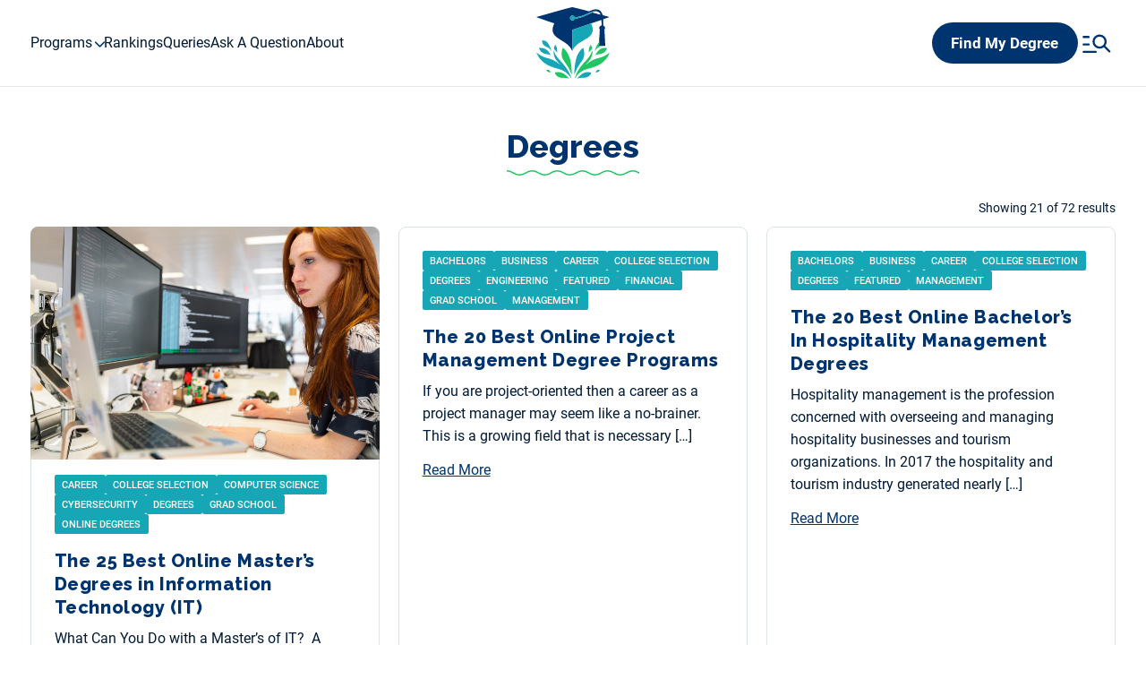

--- FILE ---
content_type: text/html; charset=UTF-8
request_url: https://www.degreequery.com/category/degrees/?cst
body_size: 16862
content:

<!DOCTYPE html>
<html lang="en-US">
<head>
	<meta charset="UTF-8" />
	<meta name="viewport" content="width=device-width, initial-scale=1" />
<meta name='robots' content='noindex, follow' />

	<!-- This site is optimized with the Yoast SEO plugin v22.5 - https://yoast.com/wordpress/plugins/seo/ -->
	<title>Degrees Archives - DegreeQuery.com</title>
	<meta property="og:locale" content="en_US" />
	<meta property="og:type" content="article" />
	<meta property="og:title" content="Degrees Archives - DegreeQuery.com" />
	<meta property="og:url" content="https://www.degreequery.com/category/degrees/" />
	<meta property="og:site_name" content="DegreeQuery.com" />
	<script type="application/ld+json" class="yoast-schema-graph">{"@context":"https://schema.org","@graph":[{"@type":"CollectionPage","@id":"https://www.degreequery.com/category/degrees/","url":"https://www.degreequery.com/category/degrees/","name":"Degrees Archives - DegreeQuery.com","isPartOf":{"@id":"https://www.degreequery.com/#website"},"primaryImageOfPage":{"@id":"https://www.degreequery.com/category/degrees/#primaryimage"},"image":{"@id":"https://www.degreequery.com/category/degrees/#primaryimage"},"thumbnailUrl":"https://www.degreequery.com/wp-content/uploads/2023/06/64yrpkiguae.jpg","breadcrumb":{"@id":"https://www.degreequery.com/category/degrees/#breadcrumb"},"inLanguage":"en-US"},{"@type":"ImageObject","inLanguage":"en-US","@id":"https://www.degreequery.com/category/degrees/#primaryimage","url":"https://www.degreequery.com/wp-content/uploads/2023/06/64yrpkiguae.jpg","contentUrl":"https://www.degreequery.com/wp-content/uploads/2023/06/64yrpkiguae.jpg","width":1600,"height":1067,"caption":"woman in green shirt sitting in front of computer"},{"@type":"BreadcrumbList","@id":"https://www.degreequery.com/category/degrees/#breadcrumb","itemListElement":[{"@type":"ListItem","position":1,"name":"Home","item":"https://www.degreequery.com/"},{"@type":"ListItem","position":2,"name":"Degrees"}]},{"@type":"WebSite","@id":"https://www.degreequery.com/#website","url":"https://www.degreequery.com/","name":"DegreeQuery.com","description":"Get Answers To Your Questions About College Degrees","publisher":{"@id":"https://www.degreequery.com/#organization"},"potentialAction":[{"@type":"SearchAction","target":{"@type":"EntryPoint","urlTemplate":"https://www.degreequery.com/?s={search_term_string}"},"query-input":"required name=search_term_string"}],"inLanguage":"en-US"},{"@type":"Organization","@id":"https://www.degreequery.com/#organization","name":"DegreeQuery.com","url":"https://www.degreequery.com/","logo":{"@type":"ImageObject","inLanguage":"en-US","@id":"https://www.degreequery.com/#/schema/logo/image/","url":"https://www.degreequery.com/wp-content/uploads/2023/06/degreequery-logo-mark.svg","contentUrl":"https://www.degreequery.com/wp-content/uploads/2023/06/degreequery-logo-mark.svg","caption":"DegreeQuery.com"},"image":{"@id":"https://www.degreequery.com/#/schema/logo/image/"}}]}</script>
	<!-- / Yoast SEO plugin. -->


<title>Degrees Archives - DegreeQuery.com</title>
<link rel='dns-prefetch' href='//www.googletagmanager.com' />
<link rel='dns-prefetch' href='//fonts.googleapis.com' />
<link rel="alternate" type="application/rss+xml" title="DegreeQuery.com &raquo; Feed" href="https://www.degreequery.com/feed/" />
<link rel="alternate" type="application/rss+xml" title="DegreeQuery.com &raquo; Comments Feed" href="https://www.degreequery.com/comments/feed/" />
<link rel="alternate" type="application/rss+xml" title="DegreeQuery.com &raquo; Degrees Category Feed" href="https://www.degreequery.com/category/degrees/feed/" />
<link rel='stylesheet' id='formidable-css' href='https://www.degreequery.com/wp-content/plugins/formidable/css/formidableforms.css?ver=426449' media='all' />
<style id='wp-block-site-logo-inline-css'>
.wp-block-site-logo{box-sizing:border-box;line-height:0}.wp-block-site-logo a{display:inline-block;line-height:0}.wp-block-site-logo.is-default-size img{height:auto;width:120px}.wp-block-site-logo img{height:auto;max-width:100%}.wp-block-site-logo a,.wp-block-site-logo img{border-radius:inherit}.wp-block-site-logo.aligncenter{margin-left:auto;margin-right:auto;text-align:center}:root :where(.wp-block-site-logo.is-style-rounded){border-radius:9999px}
</style>
<style id='wp-block-post-featured-image-inline-css'>
.wp-block-post-featured-image{margin-left:0;margin-right:0}.wp-block-post-featured-image a{display:block;height:100%}.wp-block-post-featured-image :where(img){box-sizing:border-box;height:auto;max-width:100%;vertical-align:bottom;width:100%}.wp-block-post-featured-image.alignfull img,.wp-block-post-featured-image.alignwide img{width:100%}.wp-block-post-featured-image .wp-block-post-featured-image__overlay.has-background-dim{background-color:#000;inset:0;position:absolute}.wp-block-post-featured-image{position:relative}.wp-block-post-featured-image .wp-block-post-featured-image__overlay.has-background-gradient{background-color:initial}.wp-block-post-featured-image .wp-block-post-featured-image__overlay.has-background-dim-0{opacity:0}.wp-block-post-featured-image .wp-block-post-featured-image__overlay.has-background-dim-10{opacity:.1}.wp-block-post-featured-image .wp-block-post-featured-image__overlay.has-background-dim-20{opacity:.2}.wp-block-post-featured-image .wp-block-post-featured-image__overlay.has-background-dim-30{opacity:.3}.wp-block-post-featured-image .wp-block-post-featured-image__overlay.has-background-dim-40{opacity:.4}.wp-block-post-featured-image .wp-block-post-featured-image__overlay.has-background-dim-50{opacity:.5}.wp-block-post-featured-image .wp-block-post-featured-image__overlay.has-background-dim-60{opacity:.6}.wp-block-post-featured-image .wp-block-post-featured-image__overlay.has-background-dim-70{opacity:.7}.wp-block-post-featured-image .wp-block-post-featured-image__overlay.has-background-dim-80{opacity:.8}.wp-block-post-featured-image .wp-block-post-featured-image__overlay.has-background-dim-90{opacity:.9}.wp-block-post-featured-image .wp-block-post-featured-image__overlay.has-background-dim-100{opacity:1}.wp-block-post-featured-image:where(.alignleft,.alignright){width:100%}
</style>
<style id='wp-block-post-terms-inline-css'>
.wp-block-post-terms{box-sizing:border-box}.wp-block-post-terms .wp-block-post-terms__separator{white-space:pre-wrap}
</style>
<style id='wp-block-post-title-inline-css'>
.wp-block-post-title{box-sizing:border-box;word-break:break-word}.wp-block-post-title a{display:inline-block}
</style>
<style id='wp-block-paragraph-inline-css'>
.is-small-text{font-size:.875em}.is-regular-text{font-size:1em}.is-large-text{font-size:2.25em}.is-larger-text{font-size:3em}.has-drop-cap:not(:focus):first-letter{float:left;font-size:8.4em;font-style:normal;font-weight:100;line-height:.68;margin:.05em .1em 0 0;text-transform:uppercase}body.rtl .has-drop-cap:not(:focus):first-letter{float:none;margin-left:.1em}p.has-drop-cap.has-background{overflow:hidden}:root :where(p.has-background){padding:1.25em 2.375em}:where(p.has-text-color:not(.has-link-color)) a{color:inherit}p.has-text-align-left[style*="writing-mode:vertical-lr"],p.has-text-align-right[style*="writing-mode:vertical-rl"]{rotate:180deg}
</style>
<style id='wp-block-heading-inline-css'>
h1.has-background,h2.has-background,h3.has-background,h4.has-background,h5.has-background,h6.has-background{padding:1.25em 2.375em}h1.has-text-align-left[style*=writing-mode]:where([style*=vertical-lr]),h1.has-text-align-right[style*=writing-mode]:where([style*=vertical-rl]),h2.has-text-align-left[style*=writing-mode]:where([style*=vertical-lr]),h2.has-text-align-right[style*=writing-mode]:where([style*=vertical-rl]),h3.has-text-align-left[style*=writing-mode]:where([style*=vertical-lr]),h3.has-text-align-right[style*=writing-mode]:where([style*=vertical-rl]),h4.has-text-align-left[style*=writing-mode]:where([style*=vertical-lr]),h4.has-text-align-right[style*=writing-mode]:where([style*=vertical-rl]),h5.has-text-align-left[style*=writing-mode]:where([style*=vertical-lr]),h5.has-text-align-right[style*=writing-mode]:where([style*=vertical-rl]),h6.has-text-align-left[style*=writing-mode]:where([style*=vertical-lr]),h6.has-text-align-right[style*=writing-mode]:where([style*=vertical-rl]){rotate:180deg}
</style>
<style id='wp-block-post-excerpt-inline-css'>
:where(.wp-block-post-excerpt){margin-bottom:var(--wp--style--block-gap);margin-top:var(--wp--style--block-gap)}.wp-block-post-excerpt__excerpt{margin-bottom:0;margin-top:0}.wp-block-post-excerpt__more-text{margin-bottom:0;margin-top:var(--wp--style--block-gap)}.wp-block-post-excerpt__more-link{display:inline-block}
</style>
<style id='wp-block-list-inline-css'>
ol,ul{box-sizing:border-box}:root :where(ul.has-background,ol.has-background){padding:1.25em 2.375em}
</style>
<style id='wp-block-post-template-inline-css'>
.wp-block-post-template{list-style:none;margin-bottom:0;margin-top:0;max-width:100%;padding:0}.wp-block-post-template.is-flex-container{display:flex;flex-direction:row;flex-wrap:wrap;gap:1.25em}.wp-block-post-template.is-flex-container>li{margin:0;width:100%}@media (min-width:600px){.wp-block-post-template.is-flex-container.is-flex-container.columns-2>li{width:calc(50% - .625em)}.wp-block-post-template.is-flex-container.is-flex-container.columns-3>li{width:calc(33.33333% - .83333em)}.wp-block-post-template.is-flex-container.is-flex-container.columns-4>li{width:calc(25% - .9375em)}.wp-block-post-template.is-flex-container.is-flex-container.columns-5>li{width:calc(20% - 1em)}.wp-block-post-template.is-flex-container.is-flex-container.columns-6>li{width:calc(16.66667% - 1.04167em)}}@media (max-width:600px){.wp-block-post-template-is-layout-grid.wp-block-post-template-is-layout-grid.wp-block-post-template-is-layout-grid.wp-block-post-template-is-layout-grid{grid-template-columns:1fr}}.wp-block-post-template-is-layout-constrained>li>.alignright,.wp-block-post-template-is-layout-flow>li>.alignright{float:right;margin-inline-end:0;margin-inline-start:2em}.wp-block-post-template-is-layout-constrained>li>.alignleft,.wp-block-post-template-is-layout-flow>li>.alignleft{float:left;margin-inline-end:2em;margin-inline-start:0}.wp-block-post-template-is-layout-constrained>li>.aligncenter,.wp-block-post-template-is-layout-flow>li>.aligncenter{margin-inline-end:auto;margin-inline-start:auto}
</style>
<style id='wp-block-query-pagination-inline-css'>
.wp-block-query-pagination>.wp-block-query-pagination-next,.wp-block-query-pagination>.wp-block-query-pagination-numbers,.wp-block-query-pagination>.wp-block-query-pagination-previous{margin-bottom:.5em;margin-right:.5em}.wp-block-query-pagination>.wp-block-query-pagination-next:last-child,.wp-block-query-pagination>.wp-block-query-pagination-numbers:last-child,.wp-block-query-pagination>.wp-block-query-pagination-previous:last-child{margin-right:0}.wp-block-query-pagination.is-content-justification-space-between>.wp-block-query-pagination-next:last-of-type{margin-inline-start:auto}.wp-block-query-pagination.is-content-justification-space-between>.wp-block-query-pagination-previous:first-child{margin-inline-end:auto}.wp-block-query-pagination .wp-block-query-pagination-previous-arrow{display:inline-block;margin-right:1ch}.wp-block-query-pagination .wp-block-query-pagination-previous-arrow:not(.is-arrow-chevron){transform:scaleX(1)}.wp-block-query-pagination .wp-block-query-pagination-next-arrow{display:inline-block;margin-left:1ch}.wp-block-query-pagination .wp-block-query-pagination-next-arrow:not(.is-arrow-chevron){transform:scaleX(1)}.wp-block-query-pagination.aligncenter{justify-content:center}
</style>
<style id='wp-block-library-inline-css'>
:root{--wp-admin-theme-color:#007cba;--wp-admin-theme-color--rgb:0,124,186;--wp-admin-theme-color-darker-10:#006ba1;--wp-admin-theme-color-darker-10--rgb:0,107,161;--wp-admin-theme-color-darker-20:#005a87;--wp-admin-theme-color-darker-20--rgb:0,90,135;--wp-admin-border-width-focus:2px;--wp-block-synced-color:#7a00df;--wp-block-synced-color--rgb:122,0,223;--wp-bound-block-color:var(--wp-block-synced-color)}@media (min-resolution:192dpi){:root{--wp-admin-border-width-focus:1.5px}}.wp-element-button{cursor:pointer}:root{--wp--preset--font-size--normal:16px;--wp--preset--font-size--huge:42px}:root .has-very-light-gray-background-color{background-color:#eee}:root .has-very-dark-gray-background-color{background-color:#313131}:root .has-very-light-gray-color{color:#eee}:root .has-very-dark-gray-color{color:#313131}:root .has-vivid-green-cyan-to-vivid-cyan-blue-gradient-background{background:linear-gradient(135deg,#00d084,#0693e3)}:root .has-purple-crush-gradient-background{background:linear-gradient(135deg,#34e2e4,#4721fb 50%,#ab1dfe)}:root .has-hazy-dawn-gradient-background{background:linear-gradient(135deg,#faaca8,#dad0ec)}:root .has-subdued-olive-gradient-background{background:linear-gradient(135deg,#fafae1,#67a671)}:root .has-atomic-cream-gradient-background{background:linear-gradient(135deg,#fdd79a,#004a59)}:root .has-nightshade-gradient-background{background:linear-gradient(135deg,#330968,#31cdcf)}:root .has-midnight-gradient-background{background:linear-gradient(135deg,#020381,#2874fc)}.has-regular-font-size{font-size:1em}.has-larger-font-size{font-size:2.625em}.has-normal-font-size{font-size:var(--wp--preset--font-size--normal)}.has-huge-font-size{font-size:var(--wp--preset--font-size--huge)}.has-text-align-center{text-align:center}.has-text-align-left{text-align:left}.has-text-align-right{text-align:right}#end-resizable-editor-section{display:none}.aligncenter{clear:both}.items-justified-left{justify-content:flex-start}.items-justified-center{justify-content:center}.items-justified-right{justify-content:flex-end}.items-justified-space-between{justify-content:space-between}.screen-reader-text{border:0;clip:rect(1px,1px,1px,1px);clip-path:inset(50%);height:1px;margin:-1px;overflow:hidden;padding:0;position:absolute;width:1px;word-wrap:normal!important}.screen-reader-text:focus{background-color:#ddd;clip:auto!important;clip-path:none;color:#444;display:block;font-size:1em;height:auto;left:5px;line-height:normal;padding:15px 23px 14px;text-decoration:none;top:5px;width:auto;z-index:100000}html :where(.has-border-color){border-style:solid}html :where([style*=border-top-color]){border-top-style:solid}html :where([style*=border-right-color]){border-right-style:solid}html :where([style*=border-bottom-color]){border-bottom-style:solid}html :where([style*=border-left-color]){border-left-style:solid}html :where([style*=border-width]){border-style:solid}html :where([style*=border-top-width]){border-top-style:solid}html :where([style*=border-right-width]){border-right-style:solid}html :where([style*=border-bottom-width]){border-bottom-style:solid}html :where([style*=border-left-width]){border-left-style:solid}html :where(img[class*=wp-image-]){height:auto;max-width:100%}:where(figure){margin:0 0 1em}html :where(.is-position-sticky){--wp-admin--admin-bar--position-offset:var(--wp-admin--admin-bar--height,0px)}@media screen and (max-width:600px){html :where(.is-position-sticky){--wp-admin--admin-bar--position-offset:0px}}
</style>
<style id='global-styles-inline-css'>
:root{--wp--preset--aspect-ratio--square: 1;--wp--preset--aspect-ratio--4-3: 4/3;--wp--preset--aspect-ratio--3-4: 3/4;--wp--preset--aspect-ratio--3-2: 3/2;--wp--preset--aspect-ratio--2-3: 2/3;--wp--preset--aspect-ratio--16-9: 16/9;--wp--preset--aspect-ratio--9-16: 9/16;--wp--preset--color--black: #000000;--wp--preset--color--cyan-bluish-gray: #abb8c3;--wp--preset--color--white: #ffffff;--wp--preset--color--pale-pink: #f78da7;--wp--preset--color--vivid-red: #cf2e2e;--wp--preset--color--luminous-vivid-orange: #ff6900;--wp--preset--color--luminous-vivid-amber: #fcb900;--wp--preset--color--light-green-cyan: #7bdcb5;--wp--preset--color--vivid-green-cyan: #00d084;--wp--preset--color--pale-cyan-blue: #8ed1fc;--wp--preset--color--vivid-cyan-blue: #0693e3;--wp--preset--color--vivid-purple: #9b51e0;--wp--preset--gradient--vivid-cyan-blue-to-vivid-purple: linear-gradient(135deg,rgba(6,147,227,1) 0%,rgb(155,81,224) 100%);--wp--preset--gradient--light-green-cyan-to-vivid-green-cyan: linear-gradient(135deg,rgb(122,220,180) 0%,rgb(0,208,130) 100%);--wp--preset--gradient--luminous-vivid-amber-to-luminous-vivid-orange: linear-gradient(135deg,rgba(252,185,0,1) 0%,rgba(255,105,0,1) 100%);--wp--preset--gradient--luminous-vivid-orange-to-vivid-red: linear-gradient(135deg,rgba(255,105,0,1) 0%,rgb(207,46,46) 100%);--wp--preset--gradient--very-light-gray-to-cyan-bluish-gray: linear-gradient(135deg,rgb(238,238,238) 0%,rgb(169,184,195) 100%);--wp--preset--gradient--cool-to-warm-spectrum: linear-gradient(135deg,rgb(74,234,220) 0%,rgb(151,120,209) 20%,rgb(207,42,186) 40%,rgb(238,44,130) 60%,rgb(251,105,98) 80%,rgb(254,248,76) 100%);--wp--preset--gradient--blush-light-purple: linear-gradient(135deg,rgb(255,206,236) 0%,rgb(152,150,240) 100%);--wp--preset--gradient--blush-bordeaux: linear-gradient(135deg,rgb(254,205,165) 0%,rgb(254,45,45) 50%,rgb(107,0,62) 100%);--wp--preset--gradient--luminous-dusk: linear-gradient(135deg,rgb(255,203,112) 0%,rgb(199,81,192) 50%,rgb(65,88,208) 100%);--wp--preset--gradient--pale-ocean: linear-gradient(135deg,rgb(255,245,203) 0%,rgb(182,227,212) 50%,rgb(51,167,181) 100%);--wp--preset--gradient--electric-grass: linear-gradient(135deg,rgb(202,248,128) 0%,rgb(113,206,126) 100%);--wp--preset--gradient--midnight: linear-gradient(135deg,rgb(2,3,129) 0%,rgb(40,116,252) 100%);--wp--preset--font-size--small: 13px;--wp--preset--font-size--medium: 20px;--wp--preset--font-size--large: 36px;--wp--preset--font-size--x-large: 42px;--wp--preset--font-family--roboto: "Roboto", sans-serif;--wp--preset--spacing--20: 0.44rem;--wp--preset--spacing--30: 0.67rem;--wp--preset--spacing--40: 1rem;--wp--preset--spacing--50: 1.5rem;--wp--preset--spacing--60: 2.25rem;--wp--preset--spacing--70: 3.38rem;--wp--preset--spacing--80: 5.06rem;--wp--preset--shadow--natural: 6px 6px 9px rgba(0, 0, 0, 0.2);--wp--preset--shadow--deep: 12px 12px 50px rgba(0, 0, 0, 0.4);--wp--preset--shadow--sharp: 6px 6px 0px rgba(0, 0, 0, 0.2);--wp--preset--shadow--outlined: 6px 6px 0px -3px rgba(255, 255, 255, 1), 6px 6px rgba(0, 0, 0, 1);--wp--preset--shadow--crisp: 6px 6px 0px rgba(0, 0, 0, 1);}:where(body) { margin: 0; }.wp-site-blocks > .alignleft { float: left; margin-right: 2em; }.wp-site-blocks > .alignright { float: right; margin-left: 2em; }.wp-site-blocks > .aligncenter { justify-content: center; margin-left: auto; margin-right: auto; }:where(.is-layout-flex){gap: 0.5em;}:where(.is-layout-grid){gap: 0.5em;}.is-layout-flow > .alignleft{float: left;margin-inline-start: 0;margin-inline-end: 2em;}.is-layout-flow > .alignright{float: right;margin-inline-start: 2em;margin-inline-end: 0;}.is-layout-flow > .aligncenter{margin-left: auto !important;margin-right: auto !important;}.is-layout-constrained > .alignleft{float: left;margin-inline-start: 0;margin-inline-end: 2em;}.is-layout-constrained > .alignright{float: right;margin-inline-start: 2em;margin-inline-end: 0;}.is-layout-constrained > .aligncenter{margin-left: auto !important;margin-right: auto !important;}.is-layout-constrained > :where(:not(.alignleft):not(.alignright):not(.alignfull)){margin-left: auto !important;margin-right: auto !important;}body .is-layout-flex{display: flex;}.is-layout-flex{flex-wrap: wrap;align-items: center;}.is-layout-flex > :is(*, div){margin: 0;}body .is-layout-grid{display: grid;}.is-layout-grid > :is(*, div){margin: 0;}body{font-family: var(--wp--preset--font-family--roboto);padding-top: 0px;padding-right: 0px;padding-bottom: 0px;padding-left: 0px;}a:where(:not(.wp-element-button)){text-decoration: underline;}:root :where(.wp-element-button, .wp-block-button__link){background-color: #32373c;border-width: 0;color: #fff;font-family: inherit;font-size: inherit;line-height: inherit;padding: calc(0.667em + 2px) calc(1.333em + 2px);text-decoration: none;}.has-black-color{color: var(--wp--preset--color--black) !important;}.has-cyan-bluish-gray-color{color: var(--wp--preset--color--cyan-bluish-gray) !important;}.has-white-color{color: var(--wp--preset--color--white) !important;}.has-pale-pink-color{color: var(--wp--preset--color--pale-pink) !important;}.has-vivid-red-color{color: var(--wp--preset--color--vivid-red) !important;}.has-luminous-vivid-orange-color{color: var(--wp--preset--color--luminous-vivid-orange) !important;}.has-luminous-vivid-amber-color{color: var(--wp--preset--color--luminous-vivid-amber) !important;}.has-light-green-cyan-color{color: var(--wp--preset--color--light-green-cyan) !important;}.has-vivid-green-cyan-color{color: var(--wp--preset--color--vivid-green-cyan) !important;}.has-pale-cyan-blue-color{color: var(--wp--preset--color--pale-cyan-blue) !important;}.has-vivid-cyan-blue-color{color: var(--wp--preset--color--vivid-cyan-blue) !important;}.has-vivid-purple-color{color: var(--wp--preset--color--vivid-purple) !important;}.has-black-background-color{background-color: var(--wp--preset--color--black) !important;}.has-cyan-bluish-gray-background-color{background-color: var(--wp--preset--color--cyan-bluish-gray) !important;}.has-white-background-color{background-color: var(--wp--preset--color--white) !important;}.has-pale-pink-background-color{background-color: var(--wp--preset--color--pale-pink) !important;}.has-vivid-red-background-color{background-color: var(--wp--preset--color--vivid-red) !important;}.has-luminous-vivid-orange-background-color{background-color: var(--wp--preset--color--luminous-vivid-orange) !important;}.has-luminous-vivid-amber-background-color{background-color: var(--wp--preset--color--luminous-vivid-amber) !important;}.has-light-green-cyan-background-color{background-color: var(--wp--preset--color--light-green-cyan) !important;}.has-vivid-green-cyan-background-color{background-color: var(--wp--preset--color--vivid-green-cyan) !important;}.has-pale-cyan-blue-background-color{background-color: var(--wp--preset--color--pale-cyan-blue) !important;}.has-vivid-cyan-blue-background-color{background-color: var(--wp--preset--color--vivid-cyan-blue) !important;}.has-vivid-purple-background-color{background-color: var(--wp--preset--color--vivid-purple) !important;}.has-black-border-color{border-color: var(--wp--preset--color--black) !important;}.has-cyan-bluish-gray-border-color{border-color: var(--wp--preset--color--cyan-bluish-gray) !important;}.has-white-border-color{border-color: var(--wp--preset--color--white) !important;}.has-pale-pink-border-color{border-color: var(--wp--preset--color--pale-pink) !important;}.has-vivid-red-border-color{border-color: var(--wp--preset--color--vivid-red) !important;}.has-luminous-vivid-orange-border-color{border-color: var(--wp--preset--color--luminous-vivid-orange) !important;}.has-luminous-vivid-amber-border-color{border-color: var(--wp--preset--color--luminous-vivid-amber) !important;}.has-light-green-cyan-border-color{border-color: var(--wp--preset--color--light-green-cyan) !important;}.has-vivid-green-cyan-border-color{border-color: var(--wp--preset--color--vivid-green-cyan) !important;}.has-pale-cyan-blue-border-color{border-color: var(--wp--preset--color--pale-cyan-blue) !important;}.has-vivid-cyan-blue-border-color{border-color: var(--wp--preset--color--vivid-cyan-blue) !important;}.has-vivid-purple-border-color{border-color: var(--wp--preset--color--vivid-purple) !important;}.has-vivid-cyan-blue-to-vivid-purple-gradient-background{background: var(--wp--preset--gradient--vivid-cyan-blue-to-vivid-purple) !important;}.has-light-green-cyan-to-vivid-green-cyan-gradient-background{background: var(--wp--preset--gradient--light-green-cyan-to-vivid-green-cyan) !important;}.has-luminous-vivid-amber-to-luminous-vivid-orange-gradient-background{background: var(--wp--preset--gradient--luminous-vivid-amber-to-luminous-vivid-orange) !important;}.has-luminous-vivid-orange-to-vivid-red-gradient-background{background: var(--wp--preset--gradient--luminous-vivid-orange-to-vivid-red) !important;}.has-very-light-gray-to-cyan-bluish-gray-gradient-background{background: var(--wp--preset--gradient--very-light-gray-to-cyan-bluish-gray) !important;}.has-cool-to-warm-spectrum-gradient-background{background: var(--wp--preset--gradient--cool-to-warm-spectrum) !important;}.has-blush-light-purple-gradient-background{background: var(--wp--preset--gradient--blush-light-purple) !important;}.has-blush-bordeaux-gradient-background{background: var(--wp--preset--gradient--blush-bordeaux) !important;}.has-luminous-dusk-gradient-background{background: var(--wp--preset--gradient--luminous-dusk) !important;}.has-pale-ocean-gradient-background{background: var(--wp--preset--gradient--pale-ocean) !important;}.has-electric-grass-gradient-background{background: var(--wp--preset--gradient--electric-grass) !important;}.has-midnight-gradient-background{background: var(--wp--preset--gradient--midnight) !important;}.has-small-font-size{font-size: var(--wp--preset--font-size--small) !important;}.has-medium-font-size{font-size: var(--wp--preset--font-size--medium) !important;}.has-large-font-size{font-size: var(--wp--preset--font-size--large) !important;}.has-x-large-font-size{font-size: var(--wp--preset--font-size--x-large) !important;}.has-roboto-font-family{font-family: var(--wp--preset--font-family--roboto) !important;}
:where(.wp-block-post-template.is-layout-flex){gap: 1.25em;}:where(.wp-block-post-template.is-layout-grid){gap: 1.25em;}
.home .wp-site-blocks h1.squiggle,
.archive .wp-site-blocks h1.squiggle,
.search .wp-site-blocks h1.squiggle {
	width: max-content;
}

.wp-site-blocks #masthead {
	background-color: #FFFFFF;
}

.mobius-wrapper__inner__submit button {
	background-color: var(--primary-color) !important;
	transition: none !important;
}

.mobius-wrapper__inner__submit button:hover {
	background-color: var(--secondary-color) !important;
}

@media (min-width: 949px) {
	.wp-site-blocks #masthead .container {
		height: 62px;
	}
}

@media (max-width: 948px) {
	.wp-site-blocks #masthead .container .left {
		position: absolute;
		left: 68px;
	}
}
	
@media (max-width: 768px) {
	.wp-site-blocks #masthead .container .left {
		left: 58px;
	}
	
	.mobius-wrapper {
		height: auto !important;
		margin-bottom: -7rem !important;
	}
	
	.mobius-wrapper .mobius-wrapper__inner__form {
		display: flex;
		flex-direction: column;
	}
}

@media (min-width: 949px) {
	.wp-site-blocks #masthead .container .left .site-logo {
		position: absolute;
		top: 8px;
		left: 50%;
		transform: translateX(-50%);
	}
}

@media (max-width: 640px) {
	.wp-site-blocks #masthead {
		height: 78px;
	}
	
	.mobius-wrapper {
		margin-bottom: -11.5rem !important;
	}
}

@media (max-width: 640px) {
	.wp-site-blocks #masthead .container .left .site-logo .custom-logo-link {
		display: inline-block;
	}
}

.wp-site-blocks #masthead .container .left .site-logo .custom-logo-link .custom-logo {
	height: 80px;
	max-height: 80px;
	max-width: 350px;
}

@media (max-width: 948px) {
	.wp-site-blocks #masthead .container .left .site-logo .custom-logo-link .custom-logo {
		height: 64px;
		max-height: 64px;
		width: 66px;
		max-width: 66px;
	}
}

.wp-site-blocks #masthead .container .left .site-logo .custom-icon {
	display: none;
}

@media (max-width: 948px) {
	.wp-site-blocks #masthead .container .left .site-nav {
		padding-bottom: 2.5rem;
		overflow: scroll;
	}
}
	
@media (max-width: 640px) {
	.wp-site-blocks #masthead .container .left .site-nav {
		top: 78px;
	}
}

.wp-site-blocks #masthead .container .left .site-nav .header-menu .menu {
	margin-left: 0;
}

@media (max-width: 948px) {
	#masthead .container .site-nav .header-menu .menu .menu-item.menu-item-has-children:hover > a {
		color: var(--text-color);
	}
}

.wp-site-blocks #masthead .container .left .site-nav .header-menu .menu .menu-item .sub-menu {
	display: grid;
	grid-template-rows: auto auto auto auto auto auto auto auto auto;
	grid-auto-flow: column;
	column-gap: 40px;
	row-gap: 10px;
	padding-top: 1rem;
	padding-bottom: 1rem;
}
	
@media (max-width: 948px) {
	.wp-site-blocks #masthead .container .left .site-nav .header-menu .menu .menu-item .sub-menu {
		grid-template-rows: auto;
		grid-auto-flow: row;
		padding-top: 0;
		padding-bottom: 0;
	}
}

.wp-site-blocks #masthead .container .left .site-nav .header-menu .menu .menu-item .sub-menu .menu-item {
	margin: 0;
}

@media (max-width: 948px) {
	.wp-site-blocks #masthead .container .right {
		justify-content: space-between;
		width: 100%;
	}
}

@media (max-width: 948px) {
	.wp-site-blocks #masthead .container .right .site-search {
		order: 2;
	}
}

@media (max-width: 948px) {
	.wp-site-blocks #masthead .container .right .mobile-trigger {
		order: 1;
	}
}

.wp-site-blocks .page .main-wrapper__content .wp-block-post-title.squiggle::after {
	display: none;
}

.wp-site-blocks .page .main-wrapper__content__meta + .mobius-wrapper,
.wp-site-blocks .single .main-wrapper__content__meta + .mobius-wrapper {
	position: relative;
	left: 50%;
	width: calc(100% + 12rem);
	max-width: 100vw;
	margin: 2.5rem 0;
	transform: translateX(-50%);
}

.wp-site-blocks .main-wrapper__content img[class*="wp-image"]:not(.alignright),
.wp-site-blocks .main-wrapper__content figure[class*="wp-block-image"]:not(.alignright) {
	float: none !important;
	padding: 0 !important;
	margin: 2rem auto !important;
	box-shadow: none !important;
	border-radius: 0 !important;
}

.wp-site-blocks .page .main-wrapper__content img[class*="wp-image"] + br,
.wp-site-blocks .single .main-wrapper__content img[class*="wp-image"] + br {
	display: none;
}

.wp-site-blocks .posts-front__section h2 {
	margin-bottom: 2rem;
}

.wp-site-blocks .posts-related__section h2 {
	margin-bottom: 3rem;
}

.wp-site-blocks .posts-front__section h2::after,
.wp-site-blocks .posts-related__section h2::after,
.wp-site-blocks .squiggle::after {
	bottom: -10px;
}

@media (max-width: 768px) {
	.wp-site-blocks main.single .main-wrapper {
		margin-top: 2.5rem;
	}
}

.wp-site-blocks ul li img {
	display: none;
}

.wp-site-blocks #colophon {
	margin-top: 9.5rem;
}

.wp-site-blocks #colophon,
.wp-site-blocks #colophon .container .site-copyright::after {
	background-color: #FFFFFF;
	border-top: 1px solid rgba(26,70,83,0.15);
}

.wp-site-blocks #colophon .container .site-footer {
	display: block;
}

.wp-site-blocks #colophon .container .site-footer::before {
	content: "";
	position: relative;
	display: block;
	width: 140px;
	margin: -9.5rem auto 0 auto;
	aspect-ratio: 1.5/1;
	background-image: url(/wp-content/uploads/2023/06/degreequery-footer-decoration.svg);
	background-size: contain;
	background-position: center;
	background-repeat: no-repeat;
}

.wp-site-blocks #colophon .container .site-footer .site-footer__nav {
	margin-top: 3rem;
	margin-bottom: 2rem;
}

.wp-site-blocks #colophon .container .site-footer .site-footer__nav nav .menu {
	display: grid;
	grid-template-columns: auto auto auto;
	column-gap: 10px;
	row-gap: 6px;
}
	
@media (max-width: 1220px) {
	.wp-site-blocks #colophon .container .site-footer .site-footer__nav nav .menu {
		grid-template-columns: auto auto;
	}
}
	
@media (max-width: 880px) {
	.wp-site-blocks #colophon .container .site-footer .site-footer__nav nav .menu {
		grid-template-columns: auto;
	}
}

.wp-site-blocks #colophon .container .site-footer .site-footer__nav nav .menu .menu-item {
	text-align: left;
	line-height: 1.3;
}

.wp-site-blocks #colophon .container .site-footer .site-footer__nav nav .menu .menu-item a {
	color: var(--primary-color);
	font-size: 14px;
}

.wp-site-blocks #colophon .container .site-footer .site-footer__nav nav .menu .menu-item a:hover {
	color: var(--secondary-color);
}

.wp-site-blocks #colophon .container .site-footer .site-footer__meta {
	display: none;
}

.wp-site-blocks #colophon .container .site-copyright {
	margin-top: 0;
}

.wp-site-blocks #colophon .container .site-copyright p {
	color: #000000;
}

</style>
<style id='wp-block-template-skip-link-inline-css'>

		.skip-link.screen-reader-text {
			border: 0;
			clip: rect(1px,1px,1px,1px);
			clip-path: inset(50%);
			height: 1px;
			margin: -1px;
			overflow: hidden;
			padding: 0;
			position: absolute !important;
			width: 1px;
			word-wrap: normal !important;
		}

		.skip-link.screen-reader-text:focus {
			background-color: #eee;
			clip: auto !important;
			clip-path: none;
			color: #444;
			display: block;
			font-size: 1em;
			height: auto;
			left: 5px;
			line-height: normal;
			padding: 15px 23px 14px;
			text-decoration: none;
			top: 5px;
			width: auto;
			z-index: 100000;
		}
</style>
<style id='mobius-style-inline-css'>
.mobius-container-qdf {
	background: #222323;
	padding: 0;
	box-shadow: 0 0 0 rgba(0, 0, 0, .2);
}

.mobius-block-qdf {
	padding: 0px 15px 50px;
}

.mobius-title:after {
	position: absolute;
	content: '';
	width: 0;
	height: 0;
	border-style: solid;
	border-width: 10px 6px 0 6px;
	border-color: #F74C35 transparent transparent transparent;
	margin: auto;
	bottom: -10px;
}

.mobius-title {
	position: relative;
	background: #F74C35;
	display: flex;
	flex-direction: column;
	align-items: center;
	justify-content: center;

	padding: 20px;
	margin: 0 -15px 30px;

	text-align: center;
	color: #fff;
	font-size: 24px;
	font-style: italic;
	color: #fff;
}

.mobius-title > * {
	margin: 15px 0;
}

.mobius-block-qdf[theme=none] {
	max-width: initial;

	--button-font-size: 30px;
	--sonic-tooltip-label-position: absolute;
	--sonic-tooltip-label-right: 15px;
	--sonic-tooltip-label-bottom: 0px;
	--sonic-tooltip-label-color: #fff;
}

[theme=none] {
	--button-background-color: #3AC7E3;
	--button-background-color-hover: #009cb8;
	--button-border-radius: 4px;
	--button-font-weight: bold;

	--sonic-tooltip-body-color: #222323;
	--sonic-tooltip-label-font-size: 10px;
}

</style>
<link rel='stylesheet' id='mobius-styles-css' href='https://www.degreequery.com/wp-content/plugins/mobius-v2/dist/css/mobius.css?ver=6.6.4' media='all' />
<link rel='stylesheet' id='fonts-css' href='https://fonts.googleapis.com/css2?family=Raleway:wght@800&#038;family=Roboto:wght@400;500&#038;display=swap' media='all' />
<link rel='stylesheet' id='app-css' href='https://www.degreequery.com/wp-content/themes/schools/dist/css/app.css?ver=1.0.0' media='all' />
<script src="https://www.degreequery.com/wp-includes/js/jquery/jquery.min.js?ver=3.7.1" id="jquery-core-js"></script>
<script src="https://www.degreequery.com/wp-includes/js/jquery/jquery-migrate.min.js?ver=3.4.1" id="jquery-migrate-js"></script>

<!-- Google tag (gtag.js) snippet added by Site Kit -->

<!-- Google Analytics snippet added by Site Kit -->
<script src="https://www.googletagmanager.com/gtag/js?id=GT-KDBH4H5" id="google_gtagjs-js" async></script>
<script id="google_gtagjs-js-after">
window.dataLayer = window.dataLayer || [];function gtag(){dataLayer.push(arguments);}
gtag("set","linker",{"domains":["www.degreequery.com"]});
gtag("js", new Date());
gtag("set", "developer_id.dZTNiMT", true);
gtag("config", "GT-KDBH4H5");
</script>

<!-- End Google tag (gtag.js) snippet added by Site Kit -->
<link rel="https://api.w.org/" href="https://www.degreequery.com/wp-json/" /><link rel="alternate" title="JSON" type="application/json" href="https://www.degreequery.com/wp-json/wp/v2/categories/326" /><link rel="EditURI" type="application/rsd+xml" title="RSD" href="https://www.degreequery.com/xmlrpc.php?rsd" />

<meta name="generator" content="Site Kit by Google 1.125.0" /><script defer data-domain="degreequery.com" src="https://plausible.io/js/script.js"></script><script type="text/javascript">document.documentElement.className += " js";</script>
<style>
    :root {
        --header-font: Raleway;
        --body-font: Roboto;
        --text-color: #001a37;
        --primary-color: #00346e;
        --secondary-color: #16a6b6;
        --highlight-color: #1fc663;
    }

    .material-symbols-rounded.filled {
        font-variation-settings:
            'FILL' 1
    }
</style>
<style id='wp-fonts-local'>
@font-face{font-family:Roboto;font-style:normal;font-weight:400;font-display:fallback;src:url('https://www.degreequery.com/wp-content/themes/schools/assets/fonts/Roboto-Regular.ttf') format('truetype');font-stretch:normal;}
@font-face{font-family:Roboto;font-style:normal;font-weight:500;font-display:fallback;src:url('https://www.degreequery.com/wp-content/themes/schools/assets/fonts/Roboto-Medium.ttf') format('truetype');font-stretch:normal;}
@font-face{font-family:Roboto;font-style:normal;font-weight:700;font-display:fallback;src:url('https://www.degreequery.com/wp-content/themes/schools/assets/fonts/Roboto-Bold.ttf') format('truetype');font-stretch:normal;}
</style>
<link rel="icon" href="https://www.degreequery.com/wp-content/uploads/2023/06/degreequery-logo-favicon.svg" sizes="32x32" />
<link rel="icon" href="https://www.degreequery.com/wp-content/uploads/2023/06/degreequery-logo-favicon.svg" sizes="192x192" />
<link rel="apple-touch-icon" href="https://www.degreequery.com/wp-content/uploads/2023/06/degreequery-logo-favicon.svg" />
<meta name="msapplication-TileImage" content="https://www.degreequery.com/wp-content/uploads/2023/06/degreequery-logo-favicon.svg" />
</head>

<body data-rsssl=1 class="archive category category-degrees category-326 wp-custom-logo wp-embed-responsive">

<div class="wp-site-blocks"><div class="alignfull wp-block-template-part">


<div id="masthead">
    <div class="container">
        <div class="left">
            <div class="site-logo">
                <div class="is-default-size wp-block-site-logo"><a href="https://www.degreequery.com/" class="custom-logo-link" rel="home"><img loading="lazy" width="1" height="1" src="https://www.degreequery.com/wp-content/uploads/2023/06/degreequery-logo-mark.svg" class="custom-logo" alt="DegreeQuery.com" decoding="async" /></a></div>
        <a href="https://www.degreequery.com" class="custom-icon">
            <img decoding="async" src="https://www.degreequery.com/wp-content/uploads/2023/06/degreequery-logo-favicon.svg" alt="The 25 Best Online Master&#8217;s Degrees in Information Technology (IT)">
        </a>
            </div>

            <div class="site-nav">
                <nav class="header-menu"><ul id="menu-header-menu" class="menu"><li id="menu-item-13175" class="menu-item menu-item-type-post_type menu-item-object-page menu-item-home menu-item-has-children menu-item-13175"><a href="https://www.degreequery.com/">Programs</a>
<ul class="sub-menu">
	<li id="menu-item-13192" class="menu-item menu-item-type-post_type menu-item-object-post menu-item-13192"><a href="https://www.degreequery.com/accounting-degrees/">Accounting</a></li>
	<li id="menu-item-15895" class="menu-item menu-item-type-post_type menu-item-object-page menu-item-15895"><a href="https://www.degreequery.com/animation-degrees/">Animation</a></li>
	<li id="menu-item-13181" class="menu-item menu-item-type-post_type menu-item-object-post menu-item-13181"><a href="https://www.degreequery.com/art-degrees/">Art</a></li>
	<li id="menu-item-13188" class="menu-item menu-item-type-post_type menu-item-object-post menu-item-13188"><a href="https://www.degreequery.com/associates-degrees/">Associates Degrees</a></li>
	<li id="menu-item-13207" class="menu-item menu-item-type-post_type menu-item-object-post menu-item-13207"><a href="https://www.degreequery.com/athletics-and-recreation-degrees/">Athletics</a></li>
	<li id="menu-item-13186" class="menu-item menu-item-type-post_type menu-item-object-post menu-item-13186"><a href="https://www.degreequery.com/bachelors-degrees/">Bachelors Degrees</a></li>
	<li id="menu-item-13183" class="menu-item menu-item-type-post_type menu-item-object-post menu-item-13183"><a href="https://www.degreequery.com/business-degrees/">Business</a></li>
	<li id="menu-item-13191" class="menu-item menu-item-type-post_type menu-item-object-post menu-item-13191"><a href="https://www.degreequery.com/biology-degrees/">Biology</a></li>
	<li id="menu-item-13184" class="menu-item menu-item-type-post_type menu-item-object-post menu-item-13184"><a href="https://www.degreequery.com/computer-science-degrees/">Computer Science</a></li>
	<li id="menu-item-13193" class="menu-item menu-item-type-post_type menu-item-object-post menu-item-13193"><a href="https://www.degreequery.com/counseling-degrees/">Counseling</a></li>
	<li id="menu-item-13176" class="menu-item menu-item-type-post_type menu-item-object-post menu-item-13176"><a href="https://www.degreequery.com/cyber-security-degrees/">Cyber Security</a></li>
	<li id="menu-item-13194" class="menu-item menu-item-type-post_type menu-item-object-post menu-item-13194"><a href="https://www.degreequery.com/criminal-justice-degrees/">Criminal Justice</a></li>
	<li id="menu-item-13189" class="menu-item menu-item-type-post_type menu-item-object-post menu-item-13189"><a href="https://www.degreequery.com/doctoral-degrees/">Doctoral Degrees</a></li>
	<li id="menu-item-13185" class="menu-item menu-item-type-post_type menu-item-object-post menu-item-13185"><a href="https://www.degreequery.com/education-degrees/">Education</a></li>
	<li id="menu-item-13205" class="menu-item menu-item-type-post_type menu-item-object-post menu-item-13205"><a href="https://www.degreequery.com/engineering-degrees/">Engineering</a></li>
	<li id="menu-item-13195" class="menu-item menu-item-type-post_type menu-item-object-post menu-item-13195"><a href="https://www.degreequery.com/finance-degrees/">Finance</a></li>
	<li id="menu-item-13180" class="menu-item menu-item-type-post_type menu-item-object-post menu-item-13180"><a href="https://www.degreequery.com/health-care-degrees/">Health Care</a></li>
	<li id="menu-item-13206" class="menu-item menu-item-type-post_type menu-item-object-post menu-item-13206"><a href="https://www.degreequery.com/hospitality-degrees/">Hospitality</a></li>
	<li id="menu-item-13182" class="menu-item menu-item-type-post_type menu-item-object-post menu-item-13182"><a href="https://www.degreequery.com/liberal-arts-degrees/">Liberal Arts</a></li>
	<li id="menu-item-13177" class="menu-item menu-item-type-post_type menu-item-object-post menu-item-13177"><a href="https://www.degreequery.com/management-degrees/">Management</a></li>
	<li id="menu-item-13196" class="menu-item menu-item-type-post_type menu-item-object-post menu-item-13196"><a href="https://www.degreequery.com/massage-therapy-degrees/">Massage Therapy</a></li>
	<li id="menu-item-13187" class="menu-item menu-item-type-post_type menu-item-object-post menu-item-13187"><a href="https://www.degreequery.com/masters-degrees/">Masters Degree</a></li>
	<li id="menu-item-13197" class="menu-item menu-item-type-post_type menu-item-object-post menu-item-13197"><a href="https://www.degreequery.com/math-degrees/">Mathematics</a></li>
	<li id="menu-item-13190" class="menu-item menu-item-type-post_type menu-item-object-post menu-item-13190"><a href="https://www.degreequery.com/mba-degrees/">MBA</a></li>
	<li id="menu-item-13198" class="menu-item menu-item-type-post_type menu-item-object-post menu-item-13198"><a href="https://www.degreequery.com/medicine-degrees/">Medicine</a></li>
	<li id="menu-item-13199" class="menu-item menu-item-type-post_type menu-item-object-post menu-item-13199"><a href="https://www.degreequery.com/music-degrees/">Music</a></li>
	<li id="menu-item-13200" class="menu-item menu-item-type-post_type menu-item-object-post menu-item-13200"><a href="https://www.degreequery.com/nursing-degrees/">Nursing</a></li>
	<li id="menu-item-13201" class="menu-item menu-item-type-post_type menu-item-object-post menu-item-13201"><a href="https://www.degreequery.com/nutrition-degrees/">Nutrition</a></li>
	<li id="menu-item-13202" class="menu-item menu-item-type-post_type menu-item-object-post menu-item-13202"><a href="https://www.degreequery.com/physical-therapy-degrees/">Physical Therapy</a></li>
	<li id="menu-item-13203" class="menu-item menu-item-type-post_type menu-item-object-post menu-item-13203"><a href="https://www.degreequery.com/psychology-degrees/">Psychology</a></li>
	<li id="menu-item-13178" class="menu-item menu-item-type-post_type menu-item-object-post menu-item-13178"><a href="https://www.degreequery.com/religion-theology-degrees/">Religion &#038; Theology</a></li>
	<li id="menu-item-13204" class="menu-item menu-item-type-post_type menu-item-object-post menu-item-13204"><a href="https://www.degreequery.com/science-degrees/">Science</a></li>
	<li id="menu-item-13179" class="menu-item menu-item-type-post_type menu-item-object-post menu-item-13179"><a href="https://www.degreequery.com/social-work-degrees/">Social Work</a></li>
	<li id="menu-item-28588" class="menu-item menu-item-type-post_type menu-item-object-page menu-item-28588"><a href="https://www.degreequery.com/theater-arts-degrees/">Theater Arts</a></li>
</ul>
</li>
<li id="menu-item-13174" class="menu-item menu-item-type-post_type menu-item-object-post menu-item-13174"><a href="https://www.degreequery.com/online-degree-rankings/">Rankings</a></li>
<li id="menu-item-46163" class="menu-item menu-item-type-custom menu-item-object-custom menu-item-46163"><a href="/queries/">Queries</a></li>
<li id="menu-item-65511" class="menu-item menu-item-type-post_type menu-item-object-page menu-item-65511"><a href="https://www.degreequery.com/ask-a-question/">Ask A Question</a></li>
<li id="menu-item-31511" class="menu-item menu-item-type-custom menu-item-object-custom menu-item-31511"><a href="https://www.degreequery.com/about/">About</a></li>
</ul></nav>
            </div>
        </div>

        <div class="right">
            <div class="site-search">
                <a href="https://schools.collegedegrees.com/app/experience/?publisher=www.degreequery.com&#038;url=https://www.degreequery.com/category/degrees/?cst&#038;degree=general&#038;category=general&#038;subject=general" class="find-degree plausible-event-name=Mobius+Submit btn" target="_blank">Find My Degree</a><button class="search-toggle"></button>
            </div>

            <div class="mobile-trigger"></div>
        </div>
    </div>
</div> <!-- #masthead -->

<div class="search-wrapper">
    <div class="search-wrapper__inner">
        <input type="text" placeholder="Search for your next school or degree program">
        <button></button>
    </div>
</div><!-- .search-wrapper -->
</div>

<main class="archive">
    <div class="container">
        <div class="main-wrapper">
            <div class="main-wrapper__content">
                
        <h1 class="squiggle">Degrees</h1>
        <p class="posts-count">Showing 21 of 72 results</p>
        <div class="posts">
            <div class="async-query">
        
            <ul class="wp-block-post-template is-layout-flow wp-block-post-template-is-layout-flow wp-block-query-is-layout-flow"><li class="wp-block-post post-31971 post type-post status-publish format-standard has-post-thumbnail hentry category-career-2 category-college-selection category-computer-science-2 category-cybersecurity category-degrees category-grad-school category-online-degrees">
                <figure class="wp-block-post-featured-image"><a href="https://www.degreequery.com/the-best-online-masters-degrees-in-information-technology-it/" target="_self"  ><img width="1600" height="1067" src="https://www.degreequery.com/wp-content/uploads/2023/06/64yrpkiguae.jpg" class="attachment-post-thumbnail size-post-thumbnail wp-post-image" alt="The 25 Best Online Master&#8217;s Degrees in Information Technology (IT)" style="object-fit:cover;" decoding="async" loading="lazy" srcset="https://www.degreequery.com/wp-content/uploads/2023/06/64yrpkiguae.jpg 1600w, https://www.degreequery.com/wp-content/uploads/2023/06/64yrpkiguae-300x200.jpg 300w, https://www.degreequery.com/wp-content/uploads/2023/06/64yrpkiguae-1024x683.jpg 1024w, https://www.degreequery.com/wp-content/uploads/2023/06/64yrpkiguae-768x512.jpg 768w, https://www.degreequery.com/wp-content/uploads/2023/06/64yrpkiguae-1536x1024.jpg 1536w" sizes="(max-width: 1600px) 100vw, 1600px" /></a></figure>

                <div class="post__content">
                    <div class="taxonomy-category wp-block-post-terms"><a href="https://www.degreequery.com/category/career-2/" rel="tag">Career</a><span class="wp-block-post-terms__separator">, </span><a href="https://www.degreequery.com/category/college-selection/" rel="tag">College Selection</a><span class="wp-block-post-terms__separator">, </span><a href="https://www.degreequery.com/category/computer-science-2/" rel="tag">Computer Science</a><span class="wp-block-post-terms__separator">, </span><a href="https://www.degreequery.com/category/cybersecurity/" rel="tag">Cybersecurity</a><span class="wp-block-post-terms__separator">, </span><a href="https://www.degreequery.com/category/degrees/" rel="tag">Degrees</a><span class="wp-block-post-terms__separator">, </span><a href="https://www.degreequery.com/category/grad-school/" rel="tag">Grad School</a><span class="wp-block-post-terms__separator">, </span><a href="https://www.degreequery.com/category/online-degrees/" rel="tag">Online Degrees</a></div>
                    <h3 class="wp-block-post-title"><a href="https://www.degreequery.com/the-best-online-masters-degrees-in-information-technology-it/" target="_self" >The 25 Best Online Master&#8217;s Degrees in Information Technology (IT)</a></h3>
                    <div class="wp-block-post-excerpt"><p class="wp-block-post-excerpt__excerpt">What Can You Do with a Master’s of IT?&nbsp; A Master’s of IT leads to some of the more specialized careers in the industry [&hellip;]</p><p class="wp-block-post-excerpt__more-text"><a class="wp-block-post-excerpt__more-link" href="https://www.degreequery.com/the-best-online-masters-degrees-in-information-technology-it/">Read More</a></p></div>
                </div>
            </li><li class="wp-block-post post-30953 post type-post status-publish format-standard hentry category-bachelors category-business category-career-2 category-college-selection category-degrees category-engineering-2 category-featured category-financial category-grad-school category-management-2">
                

                <div class="post__content">
                    <div class="taxonomy-category wp-block-post-terms"><a href="https://www.degreequery.com/category/bachelors/" rel="tag">Bachelors</a><span class="wp-block-post-terms__separator">, </span><a href="https://www.degreequery.com/category/business/" rel="tag">Business</a><span class="wp-block-post-terms__separator">, </span><a href="https://www.degreequery.com/category/career-2/" rel="tag">Career</a><span class="wp-block-post-terms__separator">, </span><a href="https://www.degreequery.com/category/college-selection/" rel="tag">College Selection</a><span class="wp-block-post-terms__separator">, </span><a href="https://www.degreequery.com/category/degrees/" rel="tag">Degrees</a><span class="wp-block-post-terms__separator">, </span><a href="https://www.degreequery.com/category/engineering-2/" rel="tag">Engineering</a><span class="wp-block-post-terms__separator">, </span><a href="https://www.degreequery.com/category/featured/" rel="tag">Featured</a><span class="wp-block-post-terms__separator">, </span><a href="https://www.degreequery.com/category/financial/" rel="tag">Financial</a><span class="wp-block-post-terms__separator">, </span><a href="https://www.degreequery.com/category/grad-school/" rel="tag">Grad School</a><span class="wp-block-post-terms__separator">, </span><a href="https://www.degreequery.com/category/management-2/" rel="tag">Management</a></div>
                    <h3 class="wp-block-post-title"><a href="https://www.degreequery.com/the-best-online-project-management-degree-programs/" target="_self" >The 20 Best Online Project Management Degree Programs</a></h3>
                    <div class="wp-block-post-excerpt"><p class="wp-block-post-excerpt__excerpt">If you are project-oriented then a career as a project manager may seem like a no-brainer. This is a growing field that is necessary [&hellip;]</p><p class="wp-block-post-excerpt__more-text"><a class="wp-block-post-excerpt__more-link" href="https://www.degreequery.com/the-best-online-project-management-degree-programs/">Read More</a></p></div>
                </div>
            </li><li class="wp-block-post post-32321 post type-post status-publish format-standard hentry category-bachelors category-business category-career-2 category-college-selection category-degrees category-featured category-management-2">
                

                <div class="post__content">
                    <div class="taxonomy-category wp-block-post-terms"><a href="https://www.degreequery.com/category/bachelors/" rel="tag">Bachelors</a><span class="wp-block-post-terms__separator">, </span><a href="https://www.degreequery.com/category/business/" rel="tag">Business</a><span class="wp-block-post-terms__separator">, </span><a href="https://www.degreequery.com/category/career-2/" rel="tag">Career</a><span class="wp-block-post-terms__separator">, </span><a href="https://www.degreequery.com/category/college-selection/" rel="tag">College Selection</a><span class="wp-block-post-terms__separator">, </span><a href="https://www.degreequery.com/category/degrees/" rel="tag">Degrees</a><span class="wp-block-post-terms__separator">, </span><a href="https://www.degreequery.com/category/featured/" rel="tag">Featured</a><span class="wp-block-post-terms__separator">, </span><a href="https://www.degreequery.com/category/management-2/" rel="tag">Management</a></div>
                    <h3 class="wp-block-post-title"><a href="https://www.degreequery.com/best-online-bachelors-hospitality-management/" target="_self" >The 20 Best Online Bachelor&#8217;s In Hospitality Management Degrees</a></h3>
                    <div class="wp-block-post-excerpt"><p class="wp-block-post-excerpt__excerpt">Hospitality management is the profession concerned with overseeing and managing hospitality businesses and tourism organizations. In 2017 the hospitality and tourism industry generated nearly [&hellip;]</p><p class="wp-block-post-excerpt__more-text"><a class="wp-block-post-excerpt__more-link" href="https://www.degreequery.com/best-online-bachelors-hospitality-management/">Read More</a></p></div>
                </div>
            </li><li class="wp-block-post post-6174 post type-post status-publish format-standard hentry category-career-2 category-degrees tag-geography">
                

                <div class="post__content">
                    <div class="taxonomy-category wp-block-post-terms"><a href="https://www.degreequery.com/category/career-2/" rel="tag">Career</a><span class="wp-block-post-terms__separator">, </span><a href="https://www.degreequery.com/category/degrees/" rel="tag">Degrees</a></div>
                    <h3 class="wp-block-post-title"><a href="https://www.degreequery.com/best-paying-jobs-with-a-geography-degree/" target="_self" >Best Paying Jobs With a Geography Degree</a></h3>
                    <div class="wp-block-post-excerpt"><p class="wp-block-post-excerpt__excerpt">Are you interested in making maps, addressing environmental issues, weighing in on political and economic problems in modern society, or using computer programs and [&hellip;]</p><p class="wp-block-post-excerpt__more-text"><a class="wp-block-post-excerpt__more-link" href="https://www.degreequery.com/best-paying-jobs-with-a-geography-degree/">Read More</a></p></div>
                </div>
            </li><li class="wp-block-post post-5261 post type-post status-publish format-standard hentry category-career-2 category-degrees category-majors category-undergraduate-2">
                

                <div class="post__content">
                    <div class="taxonomy-category wp-block-post-terms"><a href="https://www.degreequery.com/category/career-2/" rel="tag">Career</a><span class="wp-block-post-terms__separator">, </span><a href="https://www.degreequery.com/category/degrees/" rel="tag">Degrees</a><span class="wp-block-post-terms__separator">, </span><a href="https://www.degreequery.com/category/majors/" rel="tag">Majors</a><span class="wp-block-post-terms__separator">, </span><a href="https://www.degreequery.com/category/undergraduate-2/" rel="tag">Undergraduate</a></div>
                    <h3 class="wp-block-post-title"><a href="https://www.degreequery.com/pick-degree-communications/" target="_self" >Why You Should Pick a Degree in Communications</a></h3>
                    <div class="wp-block-post-excerpt"><p class="wp-block-post-excerpt__excerpt">As a college major, communications is the study of human interaction and expression. Students of communications seek to understand theories of oral, written and [&hellip;]</p><p class="wp-block-post-excerpt__more-text"><a class="wp-block-post-excerpt__more-link" href="https://www.degreequery.com/pick-degree-communications/">Read More</a></p></div>
                </div>
            </li><li class="wp-block-post post-4632 post type-post status-publish format-standard hentry category-bachelors category-college-selection category-degrees category-undergraduate-2">
                

                <div class="post__content">
                    <div class="taxonomy-category wp-block-post-terms"><a href="https://www.degreequery.com/category/bachelors/" rel="tag">Bachelors</a><span class="wp-block-post-terms__separator">, </span><a href="https://www.degreequery.com/category/college-selection/" rel="tag">College Selection</a><span class="wp-block-post-terms__separator">, </span><a href="https://www.degreequery.com/category/degrees/" rel="tag">Degrees</a><span class="wp-block-post-terms__separator">, </span><a href="https://www.degreequery.com/category/undergraduate-2/" rel="tag">Undergraduate</a></div>
                    <h3 class="wp-block-post-title"><a href="https://www.degreequery.com/20-best-degree-programs-undergraduates/" target="_self" >20 Best Degree Programs for Undergraduates</a></h3>
                    <div class="wp-block-post-excerpt"><p class="wp-block-post-excerpt__excerpt">No matter what you want to do with your education – go to graduate school, get a running start in your career, build your own [&hellip;]</p><p class="wp-block-post-excerpt__more-text"><a class="wp-block-post-excerpt__more-link" href="https://www.degreequery.com/20-best-degree-programs-undergraduates/">Read More</a></p></div>
                </div>
            </li><li class="wp-block-post post-32444 post type-post status-publish format-standard has-post-thumbnail hentry category-bachelors category-career-2 category-college-selection category-computer-science-2 category-degrees category-engineering-2 category-featured category-majors category-mathematics category-online-degrees category-rankings">
                <figure class="wp-block-post-featured-image"><a href="https://www.degreequery.com/best-online-bachelors-in-mechanical-engineering-degrees/" target="_self"  ><img width="1600" height="1048" src="https://www.degreequery.com/wp-content/uploads/2023/06/2q3ivd-hsam.jpg" class="attachment-post-thumbnail size-post-thumbnail wp-post-image" alt="The 10 Best Online Bachelor&#8217;s in Mechanical Engineering Degrees" style="object-fit:cover;" decoding="async" loading="lazy" srcset="https://www.degreequery.com/wp-content/uploads/2023/06/2q3ivd-hsam.jpg 1600w, https://www.degreequery.com/wp-content/uploads/2023/06/2q3ivd-hsam-300x197.jpg 300w, https://www.degreequery.com/wp-content/uploads/2023/06/2q3ivd-hsam-1024x671.jpg 1024w, https://www.degreequery.com/wp-content/uploads/2023/06/2q3ivd-hsam-768x503.jpg 768w, https://www.degreequery.com/wp-content/uploads/2023/06/2q3ivd-hsam-1536x1006.jpg 1536w" sizes="(max-width: 1600px) 100vw, 1600px" /></a></figure>

                <div class="post__content">
                    <div class="taxonomy-category wp-block-post-terms"><a href="https://www.degreequery.com/category/bachelors/" rel="tag">Bachelors</a><span class="wp-block-post-terms__separator">, </span><a href="https://www.degreequery.com/category/career-2/" rel="tag">Career</a><span class="wp-block-post-terms__separator">, </span><a href="https://www.degreequery.com/category/college-selection/" rel="tag">College Selection</a><span class="wp-block-post-terms__separator">, </span><a href="https://www.degreequery.com/category/computer-science-2/" rel="tag">Computer Science</a><span class="wp-block-post-terms__separator">, </span><a href="https://www.degreequery.com/category/degrees/" rel="tag">Degrees</a><span class="wp-block-post-terms__separator">, </span><a href="https://www.degreequery.com/category/engineering-2/" rel="tag">Engineering</a><span class="wp-block-post-terms__separator">, </span><a href="https://www.degreequery.com/category/featured/" rel="tag">Featured</a><span class="wp-block-post-terms__separator">, </span><a href="https://www.degreequery.com/category/majors/" rel="tag">Majors</a><span class="wp-block-post-terms__separator">, </span><a href="https://www.degreequery.com/category/mathematics/" rel="tag">Mathematics</a><span class="wp-block-post-terms__separator">, </span><a href="https://www.degreequery.com/category/online-degrees/" rel="tag">Online Degrees</a><span class="wp-block-post-terms__separator">, </span><a href="https://www.degreequery.com/category/rankings/" rel="tag">Rankings</a></div>
                    <h3 class="wp-block-post-title"><a href="https://www.degreequery.com/best-online-bachelors-in-mechanical-engineering-degrees/" target="_self" >The 10 Best Online Bachelor&#8217;s in Mechanical Engineering Degrees</a></h3>
                    <div class="wp-block-post-excerpt"><p class="wp-block-post-excerpt__excerpt">Mechanical engineering makes the world go round. Well, not the Earth itself, but most of the technologies behind our modern lives. Mechanical engineering is [&hellip;]</p><p class="wp-block-post-excerpt__more-text"><a class="wp-block-post-excerpt__more-link" href="https://www.degreequery.com/best-online-bachelors-in-mechanical-engineering-degrees/">Read More</a></p></div>
                </div>
            </li><li class="wp-block-post post-35180 post type-post status-publish format-standard hentry category-art category-career-2 category-college-selection category-degrees category-majors category-online-degrees category-rankings">
                

                <div class="post__content">
                    <div class="taxonomy-category wp-block-post-terms"><a href="https://www.degreequery.com/category/art/" rel="tag">Art</a><span class="wp-block-post-terms__separator">, </span><a href="https://www.degreequery.com/category/career-2/" rel="tag">Career</a><span class="wp-block-post-terms__separator">, </span><a href="https://www.degreequery.com/category/college-selection/" rel="tag">College Selection</a><span class="wp-block-post-terms__separator">, </span><a href="https://www.degreequery.com/category/degrees/" rel="tag">Degrees</a><span class="wp-block-post-terms__separator">, </span><a href="https://www.degreequery.com/category/majors/" rel="tag">Majors</a><span class="wp-block-post-terms__separator">, </span><a href="https://www.degreequery.com/category/online-degrees/" rel="tag">Online Degrees</a><span class="wp-block-post-terms__separator">, </span><a href="https://www.degreequery.com/category/rankings/" rel="tag">Rankings</a></div>
                    <h3 class="wp-block-post-title"><a href="https://www.degreequery.com/best-online-bachelors-degrees-in-videography-and-video-production/" target="_self" >The 10 Best Online Bachelor&#8217;s Degrees In Videography and Video Production</a></h3>
                    <div class="wp-block-post-excerpt"><p class="wp-block-post-excerpt__excerpt">Generally, a bachelor&#8217;s degree in videography and video production prepares students to work in television, web media and movies via hands-on experience generating their [&hellip;]</p><p class="wp-block-post-excerpt__more-text"><a class="wp-block-post-excerpt__more-link" href="https://www.degreequery.com/best-online-bachelors-degrees-in-videography-and-video-production/">Read More</a></p></div>
                </div>
            </li><li class="wp-block-post post-34161 post type-post status-publish format-standard has-post-thumbnail hentry category-business category-career-2 category-college-selection category-degrees category-finance-2 category-majors category-online-degrees category-rankings">
                <figure class="wp-block-post-featured-image"><a href="https://www.degreequery.com/the-best-online-bachelors-in-economics/" target="_self"  ><img width="1600" height="1068" src="https://www.degreequery.com/wp-content/uploads/2023/06/5fnmwej4taa.jpg" class="attachment-post-thumbnail size-post-thumbnail wp-post-image" alt="The 10 Best Online Bachelor&#8217;s in Economics" style="object-fit:cover;" decoding="async" loading="lazy" srcset="https://www.degreequery.com/wp-content/uploads/2023/06/5fnmwej4taa.jpg 1600w, https://www.degreequery.com/wp-content/uploads/2023/06/5fnmwej4taa-300x200.jpg 300w, https://www.degreequery.com/wp-content/uploads/2023/06/5fnmwej4taa-1024x684.jpg 1024w, https://www.degreequery.com/wp-content/uploads/2023/06/5fnmwej4taa-768x513.jpg 768w, https://www.degreequery.com/wp-content/uploads/2023/06/5fnmwej4taa-1536x1025.jpg 1536w" sizes="(max-width: 1600px) 100vw, 1600px" /></a></figure>

                <div class="post__content">
                    <div class="taxonomy-category wp-block-post-terms"><a href="https://www.degreequery.com/category/business/" rel="tag">Business</a><span class="wp-block-post-terms__separator">, </span><a href="https://www.degreequery.com/category/career-2/" rel="tag">Career</a><span class="wp-block-post-terms__separator">, </span><a href="https://www.degreequery.com/category/college-selection/" rel="tag">College Selection</a><span class="wp-block-post-terms__separator">, </span><a href="https://www.degreequery.com/category/degrees/" rel="tag">Degrees</a><span class="wp-block-post-terms__separator">, </span><a href="https://www.degreequery.com/category/finance-2/" rel="tag">Finance</a><span class="wp-block-post-terms__separator">, </span><a href="https://www.degreequery.com/category/majors/" rel="tag">Majors</a><span class="wp-block-post-terms__separator">, </span><a href="https://www.degreequery.com/category/online-degrees/" rel="tag">Online Degrees</a><span class="wp-block-post-terms__separator">, </span><a href="https://www.degreequery.com/category/rankings/" rel="tag">Rankings</a></div>
                    <h3 class="wp-block-post-title"><a href="https://www.degreequery.com/the-best-online-bachelors-in-economics/" target="_self" >The 10 Best Online Bachelor&#8217;s in Economics</a></h3>
                    <div class="wp-block-post-excerpt"><p class="wp-block-post-excerpt__excerpt">An economist keeps their finger on the pulse of world trade and industry, and uses their measure of market vitality to inform better business [&hellip;]</p><p class="wp-block-post-excerpt__more-text"><a class="wp-block-post-excerpt__more-link" href="https://www.degreequery.com/the-best-online-bachelors-in-economics/">Read More</a></p></div>
                </div>
            </li><li class="wp-block-post post-32376 post type-post status-publish format-standard has-post-thumbnail hentry category-accounting category-business category-career-2 category-degrees category-finance-2 category-grad-school category-management-2 category-online-degrees">
                <figure class="wp-block-post-featured-image"><a href="https://www.degreequery.com/best-online-masters-accounting/" target="_self"  ><img width="1024" height="1024" src="https://www.degreequery.com/wp-content/uploads/2021/01/941150ab-2617-4bd3-8736-d7870cbe0473.jpeg" class="attachment-post-thumbnail size-post-thumbnail wp-post-image" alt="The 20 Best Online Master&#8217;s in Accounting Degree Programs" style="object-fit:cover;" decoding="async" loading="lazy" srcset="https://www.degreequery.com/wp-content/uploads/2021/01/941150ab-2617-4bd3-8736-d7870cbe0473.jpeg 1024w, https://www.degreequery.com/wp-content/uploads/2021/01/941150ab-2617-4bd3-8736-d7870cbe0473-300x300.jpeg 300w, https://www.degreequery.com/wp-content/uploads/2021/01/941150ab-2617-4bd3-8736-d7870cbe0473-150x150.jpeg 150w, https://www.degreequery.com/wp-content/uploads/2021/01/941150ab-2617-4bd3-8736-d7870cbe0473-768x768.jpeg 768w" sizes="(max-width: 1024px) 100vw, 1024px" /></a></figure>

                <div class="post__content">
                    <div class="taxonomy-category wp-block-post-terms"><a href="https://www.degreequery.com/category/accounting/" rel="tag">Accounting</a><span class="wp-block-post-terms__separator">, </span><a href="https://www.degreequery.com/category/business/" rel="tag">Business</a><span class="wp-block-post-terms__separator">, </span><a href="https://www.degreequery.com/category/career-2/" rel="tag">Career</a><span class="wp-block-post-terms__separator">, </span><a href="https://www.degreequery.com/category/degrees/" rel="tag">Degrees</a><span class="wp-block-post-terms__separator">, </span><a href="https://www.degreequery.com/category/finance-2/" rel="tag">Finance</a><span class="wp-block-post-terms__separator">, </span><a href="https://www.degreequery.com/category/grad-school/" rel="tag">Grad School</a><span class="wp-block-post-terms__separator">, </span><a href="https://www.degreequery.com/category/management-2/" rel="tag">Management</a><span class="wp-block-post-terms__separator">, </span><a href="https://www.degreequery.com/category/online-degrees/" rel="tag">Online Degrees</a></div>
                    <h3 class="wp-block-post-title"><a href="https://www.degreequery.com/best-online-masters-accounting/" target="_self" >The 20 Best Online Master&#8217;s in Accounting Degree Programs</a></h3>
                    <div class="wp-block-post-excerpt"><p class="wp-block-post-excerpt__excerpt">According to the Bureau of Labor Statistics the accounting job market is projected to grow 4% from 2019 through 2029. This rate of growth [&hellip;]</p><p class="wp-block-post-excerpt__more-text"><a class="wp-block-post-excerpt__more-link" href="https://www.degreequery.com/best-online-masters-accounting/">Read More</a></p></div>
                </div>
            </li><li class="wp-block-post post-32864 post type-post status-publish format-standard hentry category-career-2 category-college-selection category-counseling category-degrees category-medicine-2 category-nutrition category-online-degrees">
                

                <div class="post__content">
                    <div class="taxonomy-category wp-block-post-terms"><a href="https://www.degreequery.com/category/career-2/" rel="tag">Career</a><span class="wp-block-post-terms__separator">, </span><a href="https://www.degreequery.com/category/college-selection/" rel="tag">College Selection</a><span class="wp-block-post-terms__separator">, </span><a href="https://www.degreequery.com/category/counseling/" rel="tag">Counseling</a><span class="wp-block-post-terms__separator">, </span><a href="https://www.degreequery.com/category/degrees/" rel="tag">Degrees</a><span class="wp-block-post-terms__separator">, </span><a href="https://www.degreequery.com/category/medicine-2/" rel="tag">Medicine</a><span class="wp-block-post-terms__separator">, </span><a href="https://www.degreequery.com/category/nutrition/" rel="tag">Nutrition</a><span class="wp-block-post-terms__separator">, </span><a href="https://www.degreequery.com/category/online-degrees/" rel="tag">Online Degrees</a></div>
                    <h3 class="wp-block-post-title"><a href="https://www.degreequery.com/best-online-bachelors-in-nutrition/" target="_self" >The 20 Best Online Bachelor&#8217;s Degrees In Nutrition</a></h3>
                    <div class="wp-block-post-excerpt"><p class="wp-block-post-excerpt__excerpt">If you are passionate about nutrition and the myriad ways it provides health and wellbeing for people then you may be looking to pursue [&hellip;]</p><p class="wp-block-post-excerpt__more-text"><a class="wp-block-post-excerpt__more-link" href="https://www.degreequery.com/best-online-bachelors-in-nutrition/">Read More</a></p></div>
                </div>
            </li><li class="wp-block-post post-13597 post type-post status-publish format-standard hentry category-career-2 category-college-selection category-criminal-justice category-degrees category-doctorates category-education category-healthcare category-nursing-2">
                

                <div class="post__content">
                    <div class="taxonomy-category wp-block-post-terms"><a href="https://www.degreequery.com/category/career-2/" rel="tag">Career</a><span class="wp-block-post-terms__separator">, </span><a href="https://www.degreequery.com/category/college-selection/" rel="tag">College Selection</a><span class="wp-block-post-terms__separator">, </span><a href="https://www.degreequery.com/category/criminal-justice/" rel="tag">Criminal Justice</a><span class="wp-block-post-terms__separator">, </span><a href="https://www.degreequery.com/category/degrees/" rel="tag">Degrees</a><span class="wp-block-post-terms__separator">, </span><a href="https://www.degreequery.com/category/doctorates/" rel="tag">Doctorates</a><span class="wp-block-post-terms__separator">, </span><a href="https://www.degreequery.com/category/education/" rel="tag">Education</a><span class="wp-block-post-terms__separator">, </span><a href="https://www.degreequery.com/category/healthcare/" rel="tag">Healthcare</a><span class="wp-block-post-terms__separator">, </span><a href="https://www.degreequery.com/category/nursing-2/" rel="tag">Nursing</a></div>
                    <h3 class="wp-block-post-title"><a href="https://www.degreequery.com/fastest-online-doctorate-degrees/" target="_self" >Top 25 Fastest Online Doctorate Degrees</a></h3>
                    <div class="wp-block-post-excerpt"><p class="wp-block-post-excerpt__excerpt">A Doctor of Philosophy, known by the initials Ph.D. or PhD, has nothing to do with philosophy. It has much to do with academia [&hellip;]</p><p class="wp-block-post-excerpt__more-text"><a class="wp-block-post-excerpt__more-link" href="https://www.degreequery.com/fastest-online-doctorate-degrees/">Read More</a></p></div>
                </div>
            </li><li class="wp-block-post post-34147 post type-post status-publish format-standard has-post-thumbnail hentry category-biology category-career-2 category-counseling category-degrees category-education category-grad-school category-healthcare category-masters category-online-degrees category-rankings">
                <figure class="wp-block-post-featured-image"><a href="https://www.degreequery.com/the-best-online-masters-in-nursing-education/" target="_self"  ><img width="1481" height="1200" src="https://www.degreequery.com/wp-content/uploads/2023/06/bm4mxypy61u.jpg" class="attachment-post-thumbnail size-post-thumbnail wp-post-image" alt="The 10 Best Online Master&#8217;s in Nursing Education" style="object-fit:cover;" decoding="async" loading="lazy" srcset="https://www.degreequery.com/wp-content/uploads/2023/06/bm4mxypy61u.jpg 1481w, https://www.degreequery.com/wp-content/uploads/2023/06/bm4mxypy61u-300x243.jpg 300w, https://www.degreequery.com/wp-content/uploads/2023/06/bm4mxypy61u-1024x830.jpg 1024w, https://www.degreequery.com/wp-content/uploads/2023/06/bm4mxypy61u-768x622.jpg 768w" sizes="(max-width: 1481px) 100vw, 1481px" /></a></figure>

                <div class="post__content">
                    <div class="taxonomy-category wp-block-post-terms"><a href="https://www.degreequery.com/category/biology/" rel="tag">Biology</a><span class="wp-block-post-terms__separator">, </span><a href="https://www.degreequery.com/category/career-2/" rel="tag">Career</a><span class="wp-block-post-terms__separator">, </span><a href="https://www.degreequery.com/category/counseling/" rel="tag">Counseling</a><span class="wp-block-post-terms__separator">, </span><a href="https://www.degreequery.com/category/degrees/" rel="tag">Degrees</a><span class="wp-block-post-terms__separator">, </span><a href="https://www.degreequery.com/category/education/" rel="tag">Education</a><span class="wp-block-post-terms__separator">, </span><a href="https://www.degreequery.com/category/grad-school/" rel="tag">Grad School</a><span class="wp-block-post-terms__separator">, </span><a href="https://www.degreequery.com/category/healthcare/" rel="tag">Healthcare</a><span class="wp-block-post-terms__separator">, </span><a href="https://www.degreequery.com/category/masters/" rel="tag">Masters</a><span class="wp-block-post-terms__separator">, </span><a href="https://www.degreequery.com/category/online-degrees/" rel="tag">Online Degrees</a><span class="wp-block-post-terms__separator">, </span><a href="https://www.degreequery.com/category/rankings/" rel="tag">Rankings</a></div>
                    <h3 class="wp-block-post-title"><a href="https://www.degreequery.com/the-best-online-masters-in-nursing-education/" target="_self" >The 10 Best Online Master&#8217;s in Nursing Education</a></h3>
                    <div class="wp-block-post-excerpt"><p class="wp-block-post-excerpt__excerpt">A Master’s of Nursing Education is the primary prerequisite for educators who aspire to instruct and mentor up-and-coming nursing students. And as the demand [&hellip;]</p><p class="wp-block-post-excerpt__more-text"><a class="wp-block-post-excerpt__more-link" href="https://www.degreequery.com/the-best-online-masters-in-nursing-education/">Read More</a></p></div>
                </div>
            </li><li class="wp-block-post post-33533 post type-post status-publish format-standard hentry category-biology category-career-2 category-degrees category-geology category-masters category-online-degrees category-rankings">
                

                <div class="post__content">
                    <div class="taxonomy-category wp-block-post-terms"><a href="https://www.degreequery.com/category/biology/" rel="tag">Biology</a><span class="wp-block-post-terms__separator">, </span><a href="https://www.degreequery.com/category/career-2/" rel="tag">Career</a><span class="wp-block-post-terms__separator">, </span><a href="https://www.degreequery.com/category/degrees/" rel="tag">Degrees</a><span class="wp-block-post-terms__separator">, </span><a href="https://www.degreequery.com/category/geology/" rel="tag">Geology</a><span class="wp-block-post-terms__separator">, </span><a href="https://www.degreequery.com/category/masters/" rel="tag">Masters</a><span class="wp-block-post-terms__separator">, </span><a href="https://www.degreequery.com/category/online-degrees/" rel="tag">Online Degrees</a><span class="wp-block-post-terms__separator">, </span><a href="https://www.degreequery.com/category/rankings/" rel="tag">Rankings</a></div>
                    <h3 class="wp-block-post-title"><a href="https://www.degreequery.com/best-online-masters-in-environmental-studies/" target="_self" >The 20 Best Online Masters in Environmental Studies</a></h3>
                    <div class="wp-block-post-excerpt"><p class="wp-block-post-excerpt__excerpt">Individuals with an environmental sciences background are in need more than ever before. Every industry is starting to focus on sustainability and every natural [&hellip;]</p><p class="wp-block-post-excerpt__more-text"><a class="wp-block-post-excerpt__more-link" href="https://www.degreequery.com/best-online-masters-in-environmental-studies/">Read More</a></p></div>
                </div>
            </li><li class="wp-block-post post-14829 post type-post status-publish format-standard hentry category-career-2 category-college-selection category-degrees category-engineering-2 category-science">
                

                <div class="post__content">
                    <div class="taxonomy-category wp-block-post-terms"><a href="https://www.degreequery.com/category/career-2/" rel="tag">Career</a><span class="wp-block-post-terms__separator">, </span><a href="https://www.degreequery.com/category/college-selection/" rel="tag">College Selection</a><span class="wp-block-post-terms__separator">, </span><a href="https://www.degreequery.com/category/degrees/" rel="tag">Degrees</a><span class="wp-block-post-terms__separator">, </span><a href="https://www.degreequery.com/category/engineering-2/" rel="tag">Engineering</a><span class="wp-block-post-terms__separator">, </span><a href="https://www.degreequery.com/category/science/" rel="tag">Science</a></div>
                    <h3 class="wp-block-post-title"><a href="https://www.degreequery.com/chemical-engineering-degrees/" target="_self" >What Can I Do With a Chemical Engineering Degree?</a></h3>
                    <div class="wp-block-post-excerpt"><p class="wp-block-post-excerpt__excerpt">A good engineer thinks in reverse and asks himself about the stylistic consequences of the components and systems he proposes &#8211; Helmut Jahn We&#8217;re [&hellip;]</p><p class="wp-block-post-excerpt__more-text"><a class="wp-block-post-excerpt__more-link" href="https://www.degreequery.com/chemical-engineering-degrees/">Read More</a></p></div>
                </div>
            </li><li class="wp-block-post post-33548 post type-post status-publish format-standard hentry category-art category-career-2 category-degrees category-grad-school category-liberal-arts-2 category-online-degrees category-rankings">
                

                <div class="post__content">
                    <div class="taxonomy-category wp-block-post-terms"><a href="https://www.degreequery.com/category/art/" rel="tag">Art</a><span class="wp-block-post-terms__separator">, </span><a href="https://www.degreequery.com/category/career-2/" rel="tag">Career</a><span class="wp-block-post-terms__separator">, </span><a href="https://www.degreequery.com/category/degrees/" rel="tag">Degrees</a><span class="wp-block-post-terms__separator">, </span><a href="https://www.degreequery.com/category/grad-school/" rel="tag">Grad School</a><span class="wp-block-post-terms__separator">, </span><a href="https://www.degreequery.com/category/liberal-arts-2/" rel="tag">Liberal Arts</a><span class="wp-block-post-terms__separator">, </span><a href="https://www.degreequery.com/category/online-degrees/" rel="tag">Online Degrees</a><span class="wp-block-post-terms__separator">, </span><a href="https://www.degreequery.com/category/rankings/" rel="tag">Rankings</a></div>
                    <h3 class="wp-block-post-title"><a href="https://www.degreequery.com/best-online-masters-in-creative-writing/" target="_self" >The 20 Best Online Master’s in Creative Writing</a></h3>
                    <div class="wp-block-post-excerpt"><p class="wp-block-post-excerpt__excerpt">As any writer will know, the craft of the scribe is one that requires a lifetime of honing skills and directing efforts at self-improvement. [&hellip;]</p><p class="wp-block-post-excerpt__more-text"><a class="wp-block-post-excerpt__more-link" href="https://www.degreequery.com/best-online-masters-in-creative-writing/">Read More</a></p></div>
                </div>
            </li><li class="wp-block-post post-32356 post type-post status-publish format-standard has-post-thumbnail hentry category-art category-career-2 category-degrees category-grad-school category-history category-liberal-arts-2 category-linguistics category-online-degrees category-teaching">
                <figure class="wp-block-post-featured-image"><a href="https://www.degreequery.com/best-online-masters-liberal-arts/" target="_self"  ><img width="1600" height="1067" src="https://www.degreequery.com/wp-content/uploads/2023/06/skeugyjqjlq.jpg" class="attachment-post-thumbnail size-post-thumbnail wp-post-image" alt="The 20 Best Online Masters in Liberal Arts Degree Programs" style="object-fit:cover;" decoding="async" loading="lazy" srcset="https://www.degreequery.com/wp-content/uploads/2023/06/skeugyjqjlq.jpg 1600w, https://www.degreequery.com/wp-content/uploads/2023/06/skeugyjqjlq-300x200.jpg 300w, https://www.degreequery.com/wp-content/uploads/2023/06/skeugyjqjlq-1024x683.jpg 1024w, https://www.degreequery.com/wp-content/uploads/2023/06/skeugyjqjlq-768x512.jpg 768w, https://www.degreequery.com/wp-content/uploads/2023/06/skeugyjqjlq-1536x1024.jpg 1536w" sizes="(max-width: 1600px) 100vw, 1600px" /></a></figure>

                <div class="post__content">
                    <div class="taxonomy-category wp-block-post-terms"><a href="https://www.degreequery.com/category/art/" rel="tag">Art</a><span class="wp-block-post-terms__separator">, </span><a href="https://www.degreequery.com/category/career-2/" rel="tag">Career</a><span class="wp-block-post-terms__separator">, </span><a href="https://www.degreequery.com/category/degrees/" rel="tag">Degrees</a><span class="wp-block-post-terms__separator">, </span><a href="https://www.degreequery.com/category/grad-school/" rel="tag">Grad School</a><span class="wp-block-post-terms__separator">, </span><a href="https://www.degreequery.com/category/history/" rel="tag">History</a><span class="wp-block-post-terms__separator">, </span><a href="https://www.degreequery.com/category/liberal-arts-2/" rel="tag">Liberal Arts</a><span class="wp-block-post-terms__separator">, </span><a href="https://www.degreequery.com/category/linguistics/" rel="tag">Linguistics</a><span class="wp-block-post-terms__separator">, </span><a href="https://www.degreequery.com/category/online-degrees/" rel="tag">Online Degrees</a><span class="wp-block-post-terms__separator">, </span><a href="https://www.degreequery.com/category/teaching/" rel="tag">Teaching</a></div>
                    <h3 class="wp-block-post-title"><a href="https://www.degreequery.com/best-online-masters-liberal-arts/" target="_self" >The 20 Best Online Masters in Liberal Arts Degree Programs</a></h3>
                    <div class="wp-block-post-excerpt"><p class="wp-block-post-excerpt__excerpt">The distinguishing factor of a liberal arts degree is its educational philosophy which values theoretical, conceptual, and qualitative analysis in approaching a students’ chosen [&hellip;]</p><p class="wp-block-post-excerpt__more-text"><a class="wp-block-post-excerpt__more-link" href="https://www.degreequery.com/best-online-masters-liberal-arts/">Read More</a></p></div>
                </div>
            </li><li class="wp-block-post post-30878 post type-post status-publish format-standard has-post-thumbnail hentry category-bachelors category-college-selection category-degrees category-law category-linguistics category-online-degrees category-science category-social-work">
                <figure class="wp-block-post-featured-image"><a href="https://www.degreequery.com/best-online-degree-offering-schools-for-social-sciences/" target="_self"  ><img width="1600" height="926" src="https://www.degreequery.com/wp-content/uploads/2023/06/nknroz5mxzy.jpg" class="attachment-post-thumbnail size-post-thumbnail wp-post-image" alt="The 20 Best Online Degree Offering Schools For Social Sciences" style="object-fit:cover;" decoding="async" loading="lazy" srcset="https://www.degreequery.com/wp-content/uploads/2023/06/nknroz5mxzy.jpg 1600w, https://www.degreequery.com/wp-content/uploads/2023/06/nknroz5mxzy-300x174.jpg 300w, https://www.degreequery.com/wp-content/uploads/2023/06/nknroz5mxzy-1024x593.jpg 1024w, https://www.degreequery.com/wp-content/uploads/2023/06/nknroz5mxzy-768x444.jpg 768w, https://www.degreequery.com/wp-content/uploads/2023/06/nknroz5mxzy-1536x889.jpg 1536w" sizes="(max-width: 1600px) 100vw, 1600px" /></a></figure>

                <div class="post__content">
                    <div class="taxonomy-category wp-block-post-terms"><a href="https://www.degreequery.com/category/bachelors/" rel="tag">Bachelors</a><span class="wp-block-post-terms__separator">, </span><a href="https://www.degreequery.com/category/college-selection/" rel="tag">College Selection</a><span class="wp-block-post-terms__separator">, </span><a href="https://www.degreequery.com/category/degrees/" rel="tag">Degrees</a><span class="wp-block-post-terms__separator">, </span><a href="https://www.degreequery.com/category/law/" rel="tag">Law</a><span class="wp-block-post-terms__separator">, </span><a href="https://www.degreequery.com/category/linguistics/" rel="tag">Linguistics</a><span class="wp-block-post-terms__separator">, </span><a href="https://www.degreequery.com/category/online-degrees/" rel="tag">Online Degrees</a><span class="wp-block-post-terms__separator">, </span><a href="https://www.degreequery.com/category/science/" rel="tag">Science</a><span class="wp-block-post-terms__separator">, </span><a href="https://www.degreequery.com/category/social-work/" rel="tag">Social Work</a></div>
                    <h3 class="wp-block-post-title"><a href="https://www.degreequery.com/best-online-degree-offering-schools-for-social-sciences/" target="_self" >The 20 Best Online Degree Offering Schools For Social Sciences</a></h3>
                    <div class="wp-block-post-excerpt"><p class="wp-block-post-excerpt__excerpt">While you can obtain a social science degree from essentially any university, many of the most preeminent thinkers are present at the nation&#8217;s top [&hellip;]</p><p class="wp-block-post-excerpt__more-text"><a class="wp-block-post-excerpt__more-link" href="https://www.degreequery.com/best-online-degree-offering-schools-for-social-sciences/">Read More</a></p></div>
                </div>
            </li><li class="wp-block-post post-56 post type-post status-publish format-standard hentry category-degrees">
                

                <div class="post__content">
                    <div class="taxonomy-category wp-block-post-terms"><a href="https://www.degreequery.com/category/degrees/" rel="tag">Degrees</a></div>
                    <h3 class="wp-block-post-title"><a href="https://www.degreequery.com/10-professional-wrestlers-you-never-knew-had-college-degrees/" target="_self" >10 Professional Wrestlers You Never Knew Had College Degrees</a></h3>
                    <div class="wp-block-post-excerpt"><p class="wp-block-post-excerpt__excerpt">The chest-beating, body-slamming, over-the-top antics of professional wrestling don’t usually bring academics to mind. There are a fair few unwarranted stereotypes associated with the [&hellip;]</p><p class="wp-block-post-excerpt__more-text"><a class="wp-block-post-excerpt__more-link" href="https://www.degreequery.com/10-professional-wrestlers-you-never-knew-had-college-degrees/">Read More</a></p></div>
                </div>
            </li><li class="wp-block-post post-34063 post type-post status-publish format-standard has-post-thumbnail hentry category-biology category-career-2 category-counseling category-degrees category-grad-school category-healthcare category-masters category-nutrition category-online-degrees category-rankings">
                <figure class="wp-block-post-featured-image"><a href="https://www.degreequery.com/the-best-online-masters-degrees-in-nutrition/" target="_self"  ><img width="800" height="1200" src="https://www.degreequery.com/wp-content/uploads/2023/06/usfie5yc7py.jpg" class="attachment-post-thumbnail size-post-thumbnail wp-post-image" alt="The 20 Best Online Master&#8217;s Degrees in Nutrition" style="object-fit:cover;" decoding="async" loading="lazy" srcset="https://www.degreequery.com/wp-content/uploads/2023/06/usfie5yc7py.jpg 800w, https://www.degreequery.com/wp-content/uploads/2023/06/usfie5yc7py-200x300.jpg 200w, https://www.degreequery.com/wp-content/uploads/2023/06/usfie5yc7py-683x1024.jpg 683w, https://www.degreequery.com/wp-content/uploads/2023/06/usfie5yc7py-768x1152.jpg 768w" sizes="(max-width: 800px) 100vw, 800px" /></a></figure>

                <div class="post__content">
                    <div class="taxonomy-category wp-block-post-terms"><a href="https://www.degreequery.com/category/biology/" rel="tag">Biology</a><span class="wp-block-post-terms__separator">, </span><a href="https://www.degreequery.com/category/career-2/" rel="tag">Career</a><span class="wp-block-post-terms__separator">, </span><a href="https://www.degreequery.com/category/counseling/" rel="tag">Counseling</a><span class="wp-block-post-terms__separator">, </span><a href="https://www.degreequery.com/category/degrees/" rel="tag">Degrees</a><span class="wp-block-post-terms__separator">, </span><a href="https://www.degreequery.com/category/grad-school/" rel="tag">Grad School</a><span class="wp-block-post-terms__separator">, </span><a href="https://www.degreequery.com/category/healthcare/" rel="tag">Healthcare</a><span class="wp-block-post-terms__separator">, </span><a href="https://www.degreequery.com/category/masters/" rel="tag">Masters</a><span class="wp-block-post-terms__separator">, </span><a href="https://www.degreequery.com/category/nutrition/" rel="tag">Nutrition</a><span class="wp-block-post-terms__separator">, </span><a href="https://www.degreequery.com/category/online-degrees/" rel="tag">Online Degrees</a><span class="wp-block-post-terms__separator">, </span><a href="https://www.degreequery.com/category/rankings/" rel="tag">Rankings</a></div>
                    <h3 class="wp-block-post-title"><a href="https://www.degreequery.com/the-best-online-masters-degrees-in-nutrition/" target="_self" >The 20 Best Online Master&#8217;s Degrees in Nutrition</a></h3>
                    <div class="wp-block-post-excerpt"><p class="wp-block-post-excerpt__excerpt">A registered nursing degree is a lucrative degree. The United States has a number of health concerns that are entirely food-related. If you are [&hellip;]</p><p class="wp-block-post-excerpt__more-text"><a class="wp-block-post-excerpt__more-link" href="https://www.degreequery.com/the-best-online-masters-degrees-in-nutrition/">Read More</a></p></div>
                </div>
            </li><li class="wp-block-post post-6036 post type-post status-publish format-standard hentry category-associates-degrees category-degrees category-majors category-rankings">
                

                <div class="post__content">
                    <div class="taxonomy-category wp-block-post-terms"><a href="https://www.degreequery.com/category/associates-degrees/" rel="tag">Associate&#8217;s Degrees</a><span class="wp-block-post-terms__separator">, </span><a href="https://www.degreequery.com/category/degrees/" rel="tag">Degrees</a><span class="wp-block-post-terms__separator">, </span><a href="https://www.degreequery.com/category/majors/" rel="tag">Majors</a><span class="wp-block-post-terms__separator">, </span><a href="https://www.degreequery.com/category/rankings/" rel="tag">Rankings</a></div>
                    <h3 class="wp-block-post-title"><a href="https://www.degreequery.com/easiest-online-associates-degrees/" target="_self" >Easiest Online Associate’s Degrees</a></h3>
                    <div class="wp-block-post-excerpt"><p class="wp-block-post-excerpt__excerpt">Community colleges are popular among students across the United States. Due to factors such as affordability and ease of getting accepted, close to 40 [&hellip;]</p><p class="wp-block-post-excerpt__more-text"><a class="wp-block-post-excerpt__more-link" href="https://www.degreequery.com/easiest-online-associates-degrees/">Read More</a></p></div>
                </div>
            </li></ul>

            <nav class="async-query-pagination wp-block-query-pagination is-layout-flex wp-block-query-pagination-is-layout-flex" aria-label="Pagination">
                <span class="wp-block-query-pagination__disabled-link previous">Previous</span>
                <div class="wp-block-query-pagination-numbers"><span aria-current="page" class="page-numbers current">1</span>
<a class="page-numbers" href="?query-page=2&#038;cst">2</a>
<a class="page-numbers" href="?query-page=3&#038;cst">3</a>
<a class="page-numbers" href="?query-page=4&#038;cst">4</a></div>
                <a href="/category/degrees/?cst&#038;query-page=2" class="wp-block-query-pagination-next">Next</a>
            </nav>
        
            </div>
        </div>
            </div>
        </div>
    </div>
</main>

<div class="alignfull wp-block-template-part"><div id="colophon">
    <div class="container">
        <div class="site-footer">
            <div class="site-footer__meta">
                <div class="site-footer__meta__logo">
                    
        <a href="https://www.degreequery.com" style="-webkit-mask-image: url(https://www.degreequery.com/wp-content/uploads/2023/06/degreequery-logo-mark.svg); mask-image: url(https://www.degreequery.com/wp-content/uploads/2023/06/degreequery-logo-mark.svg); -webkit-mask-size: contain; mask-size: contain; -webkit-mask-position: center left; mask-position: center left; -webkit-mask-repeat: no-repeat; mask-repeat: no-repeat;">
            <img decoding="async" src="https://www.degreequery.com/wp-content/uploads/2023/06/degreequery-logo-mark.svg" alt="DegreeQuery.com">
        </a>
                </div>

                <div class="site-footer__meta__description">
                    
                </div>
            </div>

            <div class="site-footer__nav">
                <nav class="footer-menu"><ul id="menu-footer" class="menu"><li id="menu-item-46164" class="menu-item menu-item-type-post_type menu-item-object-post menu-item-46164"><a href="https://www.degreequery.com/top-10-highest-paying-science-careers/">Top 10 Highest Paying Science Careers</a></li>
<li id="menu-item-46165" class="menu-item menu-item-type-post_type menu-item-object-post menu-item-46165"><a href="https://www.degreequery.com/top-10-interior-design-schools-in-the-u-s/">Top 10 Interior Design Schools in the U.S.</a></li>
<li id="menu-item-46166" class="menu-item menu-item-type-post_type menu-item-object-post menu-item-46166"><a href="https://www.degreequery.com/top-25-physician-assistant-schools/">Top 25 Physician Assistant (PA) Degree Programs</a></li>
<li id="menu-item-46167" class="menu-item menu-item-type-post_type menu-item-object-post menu-item-46167"><a href="https://www.degreequery.com/the-20-best-jobs-without-a-9-to-5-work-schedule/">The 20 Best Jobs Without a 9-to-5 Work Schedule</a></li>
<li id="menu-item-46168" class="menu-item menu-item-type-post_type menu-item-object-post menu-item-46168"><a href="https://www.degreequery.com/15-top-degrees-highest-paying-business-careers/">15 Top Highest-Paying Business Degrees</a></li>
<li id="menu-item-46169" class="menu-item menu-item-type-post_type menu-item-object-post menu-item-46169"><a href="https://www.degreequery.com/degrees-changing-world/">Top 50 Degrees For Changing The World</a></li>
<li id="menu-item-46170" class="menu-item menu-item-type-post_type menu-item-object-post menu-item-46170"><a href="https://www.degreequery.com/top-10-green-careers-nature-lovers/">The Top 10 “Green” Nature Careers for Nature-Lovers</a></li>
<li id="menu-item-46171" class="menu-item menu-item-type-post_type menu-item-object-post menu-item-46171"><a href="https://www.degreequery.com/top-10-highest-paying-jobs-in-computer-science/">The Top 10 Highest-Paying Jobs in the Computer Science Field</a></li>
<li id="menu-item-46172" class="menu-item menu-item-type-post_type menu-item-object-post menu-item-46172"><a href="https://www.degreequery.com/top-10-paying-engineering-careers/">Top 10 Highest Paying Engineering Careers</a></li>
<li id="menu-item-46173" class="menu-item menu-item-type-post_type menu-item-object-post menu-item-46173"><a href="https://www.degreequery.com/best-graduate-teaching-programs/">Top 15 Masters Programs for Teachers</a></li>
<li id="menu-item-46174" class="menu-item menu-item-type-post_type menu-item-object-post menu-item-46174"><a href="https://www.degreequery.com/best-paying-jobs-with-a-geography-degree/">Best Paying Jobs With a Geography Degree</a></li>
<li id="menu-item-46175" class="menu-item menu-item-type-post_type menu-item-object-post menu-item-46175"><a href="https://www.degreequery.com/top-20-demand-information-technology-careers/">Top 20 In-Demand Information Technology Careers</a></li>
<li id="menu-item-46176" class="menu-item menu-item-type-post_type menu-item-object-post menu-item-46176"><a href="https://www.degreequery.com/top-colleges-hospitality-hotel-management/">Top 20 Colleges With Hospitality Management and Hotel Management Degrees</a></li>
<li id="menu-item-46177" class="menu-item menu-item-type-post_type menu-item-object-post menu-item-46177"><a href="https://www.degreequery.com/top-jobs-emergency-management-degree/">Top 10 Jobs with a Degree in Emergency Management</a></li>
<li id="menu-item-46178" class="menu-item menu-item-type-post_type menu-item-object-post menu-item-46178"><a href="https://www.degreequery.com/top-10-paying-jobs-that-involve-math/">Top 10 Paying Jobs That Involve Math</a></li>
<li id="menu-item-46179" class="menu-item menu-item-type-post_type menu-item-object-post menu-item-46179"><a href="https://www.degreequery.com/top-10-highest-paying-management-careers/">Top 10 Highest Paying Management Jobs</a></li>
<li id="menu-item-46180" class="menu-item menu-item-type-post_type menu-item-object-post menu-item-46180"><a href="https://www.degreequery.com/top-10-graduate-degree-programs-criminal-justice/">Top 10 Graduate Degree Programs in Criminal Justice</a></li>
<li id="menu-item-46181" class="menu-item menu-item-type-post_type menu-item-object-post menu-item-46181"><a href="https://www.degreequery.com/top-10-undergraduate-business-schools/">Top 10 Best Undergraduate Business Schools</a></li>
<li id="menu-item-46182" class="menu-item menu-item-type-post_type menu-item-object-post menu-item-46182"><a href="https://www.degreequery.com/best-online-bachelors-in-civil-engineering-degrees/">The 10 Best Online Bachelor’s in Civil Engineering Degrees</a></li>
<li id="menu-item-46183" class="menu-item menu-item-type-post_type menu-item-object-post menu-item-46183"><a href="https://www.degreequery.com/top-20-demand-healthcare-careers/">Top 20 In-Demand Healthcare Careers</a></li>
</ul></nav>
            </div>
        </div>

        <div class="site-copyright">
            <p>&copy; Copyright 2026 DegreeQuery.com | <a href="/advertiser-disclaimer/">Advertiser Disclaimer</a></p>
        </div>
    </div>
</div>

        <script>
            var originalAttach = Element.prototype.attachShadow,
                mobiusDefault = document.querySelector(".mobius-default"),
                mobiusEnd = document.querySelector(".mobius-end");

            Element.prototype.attachShadow = function(init) {
                const root = originalAttach.apply(this, [init]);

                if (this.tagName === "HE-QDF" || this.tagName === "HE-EDITORIAL-LISTINGS") {
                    setTimeout(function() {
                        var link = document.createElement("link"),
                            sheet = "https://www.degreequery.com/wp-content/themes/schools/dist/css/mobius.css";

                        link.id = "mobius-style";
                        link.id = "mobius-style";
                        link.rel = "stylesheet";
                        link.type = "text/css";
                        link.href = sheet;
                        link.media = "all";

                        root.appendChild(link);
                    }, 0);
                }

                return root;
            }

            mobiusEnd.innerHTML = mobiusDefault.innerHTML;
        </script>
</div>
</div>
<script id="wp-block-template-skip-link-js-after">
	( function() {
		var skipLinkTarget = document.querySelector( 'main' ),
			sibling,
			skipLinkTargetID,
			skipLink;

		// Early exit if a skip-link target can't be located.
		if ( ! skipLinkTarget ) {
			return;
		}

		/*
		 * Get the site wrapper.
		 * The skip-link will be injected in the beginning of it.
		 */
		sibling = document.querySelector( '.wp-site-blocks' );

		// Early exit if the root element was not found.
		if ( ! sibling ) {
			return;
		}

		// Get the skip-link target's ID, and generate one if it doesn't exist.
		skipLinkTargetID = skipLinkTarget.id;
		if ( ! skipLinkTargetID ) {
			skipLinkTargetID = 'wp--skip-link--target';
			skipLinkTarget.id = skipLinkTargetID;
		}

		// Create the skip link.
		skipLink = document.createElement( 'a' );
		skipLink.classList.add( 'skip-link', 'screen-reader-text' );
		skipLink.href = '#' + skipLinkTargetID;
		skipLink.innerHTML = 'Skip to content';

		// Inject the skip link.
		sibling.parentElement.insertBefore( skipLink, sibling );
	}() );
	
</script>
<script src="https://www.degreequery.com/wp-content/plugins/mobius-v2/dist/js/mobius.js" id="mobius-scripts-js"></script>
<script src="https://www.degreequery.com/wp-content/themes/schools/dist/js/app.js?ver=1.0.0" id="app-js"></script>
<script>
	!function (w, d, c = 0) {
				waitFor("he-qdf", null, callback, 100, 10000);
		waitFor("he-editorial-listings", null, callback, 100, 10000);

		function callback(selector, el) {
			if (c++) return
						waitFor(selector, 'shadowRoot', function () {
				loadStyle()
			});
						!function (u, c, l, z) {
				u._UCL  = l;
				z       = c.createElement('script');
				z.async = 0;
				z.src   = 'https://sonic-ui.highereducation.com/latest/ucl.adapter.js';
				c.head.appendChild(z);
			}(window, document, {'identity': 'b350bc04-9228-4a6b-ac3a-30ffa9dcbe53'});
		}
				function waitFor(selector, prop, callback, everyMs = 100, timeoutMs = 10000, finds = 1, start = Date.now()) {
			(function loopS() {
				let el = typeof selector === 'string' ? document.querySelector(selector) : selector;
				if (el && (!prop || el[prop])) {
					callback(selector, el, prop)
					if (--finds === 0) return
				}
				setTimeout(function (i) {
					if (timeoutMs && Date.now() - start > timeoutMs) return;
					loopS();
				}, everyMs, selector);
			})();
		}
				function loadStyle() {
						let i, s, el = document.querySelectorAll('he-qdf:not(.mobius-not), he-editorial-listings')
			for (i = 0; i < el.length; ++i) {
				s = el[i].shadowRoot
				if (s) appendCSS(s, 'https://www.degreequery.com/wp-content/plugins/mobius-plugin-main/templates/style2-shadow.css')
			}
		}

		function appendCSS(el, url) {
			let link   = document.createElement('link');
			link.id    = "mobius-style";
			link.rel   = 'stylesheet';
			link.type  = 'text/css';
			link.href  = url
			link.media = 'all';
			el.appendChild(link)
		}
			}(window, document)
</script>
<script defer src="https://static.cloudflareinsights.com/beacon.min.js/vcd15cbe7772f49c399c6a5babf22c1241717689176015" integrity="sha512-ZpsOmlRQV6y907TI0dKBHq9Md29nnaEIPlkf84rnaERnq6zvWvPUqr2ft8M1aS28oN72PdrCzSjY4U6VaAw1EQ==" data-cf-beacon='{"version":"2024.11.0","token":"40ef37b15f3646fe976e0a26d2c70247","r":1,"server_timing":{"name":{"cfCacheStatus":true,"cfEdge":true,"cfExtPri":true,"cfL4":true,"cfOrigin":true,"cfSpeedBrain":true},"location_startswith":null}}' crossorigin="anonymous"></script>
</body>
</html>


--- FILE ---
content_type: text/css
request_url: https://www.degreequery.com/wp-content/themes/schools/dist/css/app.css?ver=1.0.0
body_size: 16673
content:
/*
! tailwindcss v3.2.7 | MIT License | https://tailwindcss.com
*/

/*
1. Prevent padding and border from affecting element width. (https://github.com/mozdevs/cssremedy/issues/4)
2. Allow adding a border to an element by just adding a border-width. (https://github.com/tailwindcss/tailwindcss/pull/116)
*/

*,
::before,
::after {
  box-sizing: border-box;
  /* 1 */
  border-width: 0;
  /* 2 */
  border-style: solid;
  /* 2 */
  border-color: #e5e7eb;
  /* 2 */
}

::before,
::after {
  --tw-content: '';
}

/*
1. Use a consistent sensible line-height in all browsers.
2. Prevent adjustments of font size after orientation changes in iOS.
3. Use a more readable tab size.
4. Use the user's configured `sans` font-family by default.
5. Use the user's configured `sans` font-feature-settings by default.
*/

html {
  line-height: 1.5;
  /* 1 */
  -webkit-text-size-adjust: 100%;
  /* 2 */
  -moz-tab-size: 4;
  /* 3 */
  -o-tab-size: 4;
     tab-size: 4;
  /* 3 */
  font-family: ui-sans-serif, system-ui, -apple-system, BlinkMacSystemFont, "Segoe UI", Roboto, "Helvetica Neue", Arial, "Noto Sans", sans-serif, "Apple Color Emoji", "Segoe UI Emoji", "Segoe UI Symbol", "Noto Color Emoji";
  /* 4 */
  font-feature-settings: normal;
  /* 5 */
}

/*
1. Remove the margin in all browsers.
2. Inherit line-height from `html` so users can set them as a class directly on the `html` element.
*/

body {
  margin: 0;
  /* 1 */
  line-height: inherit;
  /* 2 */
}

/*
1. Add the correct height in Firefox.
2. Correct the inheritance of border color in Firefox. (https://bugzilla.mozilla.org/show_bug.cgi?id=190655)
3. Ensure horizontal rules are visible by default.
*/

hr {
  height: 0;
  /* 1 */
  color: inherit;
  /* 2 */
  border-top-width: 1px;
  /* 3 */
}

/*
Add the correct text decoration in Chrome, Edge, and Safari.
*/

abbr:where([title]) {
  -webkit-text-decoration: underline dotted;
          text-decoration: underline dotted;
}

/*
Remove the default font size and weight for headings.
*/

h1,
h2,
h3,
h4,
h5,
h6 {
  font-size: inherit;
  font-weight: inherit;
}

/*
Reset links to optimize for opt-in styling instead of opt-out.
*/

a {
  color: inherit;
  text-decoration: inherit;
}

/*
Add the correct font weight in Edge and Safari.
*/

b,
strong {
  font-weight: bolder;
}

/*
1. Use the user's configured `mono` font family by default.
2. Correct the odd `em` font sizing in all browsers.
*/

code,
kbd,
samp,
pre {
  font-family: ui-monospace, SFMono-Regular, Menlo, Monaco, Consolas, "Liberation Mono", "Courier New", monospace;
  /* 1 */
  font-size: 1em;
  /* 2 */
}

/*
Add the correct font size in all browsers.
*/

small {
  font-size: 80%;
}

/*
Prevent `sub` and `sup` elements from affecting the line height in all browsers.
*/

sub,
sup {
  font-size: 75%;
  line-height: 0;
  position: relative;
  vertical-align: baseline;
}

sub {
  bottom: -0.25em;
}

sup {
  top: -0.5em;
}

/*
1. Remove text indentation from table contents in Chrome and Safari. (https://bugs.chromium.org/p/chromium/issues/detail?id=999088, https://bugs.webkit.org/show_bug.cgi?id=201297)
2. Correct table border color inheritance in all Chrome and Safari. (https://bugs.chromium.org/p/chromium/issues/detail?id=935729, https://bugs.webkit.org/show_bug.cgi?id=195016)
3. Remove gaps between table borders by default.
*/

table {
  text-indent: 0;
  /* 1 */
  border-color: inherit;
  /* 2 */
  border-collapse: collapse;
  /* 3 */
}

/*
1. Change the font styles in all browsers.
2. Remove the margin in Firefox and Safari.
3. Remove default padding in all browsers.
*/

button,
input,
optgroup,
select,
textarea {
  font-family: inherit;
  /* 1 */
  font-size: 100%;
  /* 1 */
  font-weight: inherit;
  /* 1 */
  line-height: inherit;
  /* 1 */
  color: inherit;
  /* 1 */
  margin: 0;
  /* 2 */
  padding: 0;
  /* 3 */
}

/*
Remove the inheritance of text transform in Edge and Firefox.
*/

button,
select {
  text-transform: none;
}

/*
1. Correct the inability to style clickable types in iOS and Safari.
2. Remove default button styles.
*/

button,
[type='button'],
[type='reset'],
[type='submit'] {
  -webkit-appearance: button;
  /* 1 */
  background-color: transparent;
  /* 2 */
  background-image: none;
  /* 2 */
}

/*
Use the modern Firefox focus style for all focusable elements.
*/

:-moz-focusring {
  outline: auto;
}

/*
Remove the additional `:invalid` styles in Firefox. (https://github.com/mozilla/gecko-dev/blob/2f9eacd9d3d995c937b4251a5557d95d494c9be1/layout/style/res/forms.css#L728-L737)
*/

:-moz-ui-invalid {
  box-shadow: none;
}

/*
Add the correct vertical alignment in Chrome and Firefox.
*/

progress {
  vertical-align: baseline;
}

/*
Correct the cursor style of increment and decrement buttons in Safari.
*/

::-webkit-inner-spin-button,
::-webkit-outer-spin-button {
  height: auto;
}

/*
1. Correct the odd appearance in Chrome and Safari.
2. Correct the outline style in Safari.
*/

[type='search'] {
  -webkit-appearance: textfield;
  /* 1 */
  outline-offset: -2px;
  /* 2 */
}

/*
Remove the inner padding in Chrome and Safari on macOS.
*/

::-webkit-search-decoration {
  -webkit-appearance: none;
}

/*
1. Correct the inability to style clickable types in iOS and Safari.
2. Change font properties to `inherit` in Safari.
*/

::-webkit-file-upload-button {
  -webkit-appearance: button;
  /* 1 */
  font: inherit;
  /* 2 */
}

/*
Add the correct display in Chrome and Safari.
*/

summary {
  display: list-item;
}

/*
Removes the default spacing and border for appropriate elements.
*/

blockquote,
dl,
dd,
h1,
h2,
h3,
h4,
h5,
h6,
hr,
figure,
p,
pre {
  margin: 0;
}

fieldset {
  margin: 0;
  padding: 0;
}

legend {
  padding: 0;
}

ol,
ul,
menu {
  list-style: none;
  margin: 0;
  padding: 0;
}

/*
Prevent resizing textareas horizontally by default.
*/

textarea {
  resize: vertical;
}

/*
1. Reset the default placeholder opacity in Firefox. (https://github.com/tailwindlabs/tailwindcss/issues/3300)
2. Set the default placeholder color to the user's configured gray 400 color.
*/

input::-moz-placeholder, textarea::-moz-placeholder {
  opacity: 1;
  /* 1 */
  color: #9ca3af;
  /* 2 */
}

input::placeholder,
textarea::placeholder {
  opacity: 1;
  /* 1 */
  color: #9ca3af;
  /* 2 */
}

/*
Set the default cursor for buttons.
*/

button,
[role="button"] {
  cursor: pointer;
}

/*
Make sure disabled buttons don't get the pointer cursor.
*/

:disabled {
  cursor: default;
}

/*
1. Make replaced elements `display: block` by default. (https://github.com/mozdevs/cssremedy/issues/14)
2. Add `vertical-align: middle` to align replaced elements more sensibly by default. (https://github.com/jensimmons/cssremedy/issues/14#issuecomment-634934210)
   This can trigger a poorly considered lint error in some tools but is included by design.
*/

img,
svg,
video,
canvas,
audio,
iframe,
embed,
object {
  display: block;
  /* 1 */
  vertical-align: middle;
  /* 2 */
}

/*
Constrain images and videos to the parent width and preserve their intrinsic aspect ratio. (https://github.com/mozdevs/cssremedy/issues/14)
*/

img,
video {
  max-width: 100%;
  height: auto;
}

/* Make elements with the HTML hidden attribute stay hidden by default */

[hidden] {
  display: none;
}

*, ::before, ::after {
  --tw-border-spacing-x: 0;
  --tw-border-spacing-y: 0;
  --tw-translate-x: 0;
  --tw-translate-y: 0;
  --tw-rotate: 0;
  --tw-skew-x: 0;
  --tw-skew-y: 0;
  --tw-scale-x: 1;
  --tw-scale-y: 1;
  --tw-pan-x:  ;
  --tw-pan-y:  ;
  --tw-pinch-zoom:  ;
  --tw-scroll-snap-strictness: proximity;
  --tw-ordinal:  ;
  --tw-slashed-zero:  ;
  --tw-numeric-figure:  ;
  --tw-numeric-spacing:  ;
  --tw-numeric-fraction:  ;
  --tw-ring-inset:  ;
  --tw-ring-offset-width: 0px;
  --tw-ring-offset-color: #fff;
  --tw-ring-color: rgb(59 130 246 / 0.5);
  --tw-ring-offset-shadow: 0 0 #0000;
  --tw-ring-shadow: 0 0 #0000;
  --tw-shadow: 0 0 #0000;
  --tw-shadow-colored: 0 0 #0000;
  --tw-blur:  ;
  --tw-brightness:  ;
  --tw-contrast:  ;
  --tw-grayscale:  ;
  --tw-hue-rotate:  ;
  --tw-invert:  ;
  --tw-saturate:  ;
  --tw-sepia:  ;
  --tw-drop-shadow:  ;
  --tw-backdrop-blur:  ;
  --tw-backdrop-brightness:  ;
  --tw-backdrop-contrast:  ;
  --tw-backdrop-grayscale:  ;
  --tw-backdrop-hue-rotate:  ;
  --tw-backdrop-invert:  ;
  --tw-backdrop-opacity:  ;
  --tw-backdrop-saturate:  ;
  --tw-backdrop-sepia:  ;
}

::backdrop {
  --tw-border-spacing-x: 0;
  --tw-border-spacing-y: 0;
  --tw-translate-x: 0;
  --tw-translate-y: 0;
  --tw-rotate: 0;
  --tw-skew-x: 0;
  --tw-skew-y: 0;
  --tw-scale-x: 1;
  --tw-scale-y: 1;
  --tw-pan-x:  ;
  --tw-pan-y:  ;
  --tw-pinch-zoom:  ;
  --tw-scroll-snap-strictness: proximity;
  --tw-ordinal:  ;
  --tw-slashed-zero:  ;
  --tw-numeric-figure:  ;
  --tw-numeric-spacing:  ;
  --tw-numeric-fraction:  ;
  --tw-ring-inset:  ;
  --tw-ring-offset-width: 0px;
  --tw-ring-offset-color: #fff;
  --tw-ring-color: rgb(59 130 246 / 0.5);
  --tw-ring-offset-shadow: 0 0 #0000;
  --tw-ring-shadow: 0 0 #0000;
  --tw-shadow: 0 0 #0000;
  --tw-shadow-colored: 0 0 #0000;
  --tw-blur:  ;
  --tw-brightness:  ;
  --tw-contrast:  ;
  --tw-grayscale:  ;
  --tw-hue-rotate:  ;
  --tw-invert:  ;
  --tw-saturate:  ;
  --tw-sepia:  ;
  --tw-drop-shadow:  ;
  --tw-backdrop-blur:  ;
  --tw-backdrop-brightness:  ;
  --tw-backdrop-contrast:  ;
  --tw-backdrop-grayscale:  ;
  --tw-backdrop-hue-rotate:  ;
  --tw-backdrop-invert:  ;
  --tw-backdrop-opacity:  ;
  --tw-backdrop-saturate:  ;
  --tw-backdrop-sepia:  ;
}

.fixed {
  position: fixed;
}

.resize {
  resize: both;
}

html,
body {
  font-family: var(--body-font);
  font-size: 17px;
  line-height: 1.8;
  color: var(--text-color);
}

@media (max-width: 768px) {
  html,
body {
    font-size: 16px;
  }
}

h1,
h2,
h3,
h4,
h5 {
  font-family: var(--header-font);
  font-weight: 700;
  color: var(--primary-color);
}

h2,
h3,
h4,
h5,
h6 {
  margin-top: 2rem;
  margin-bottom: -0.25rem;
  line-height: 1.3;
  letter-spacing: 0.025em;
}

@media (max-width: 1024px) {
  h2,
h3,
h4,
h5,
h6 {
    margin-top: 1.5rem;
  }
}

h1 {
  font-size: 40px;
  line-height: 1.3;
}

@media (max-width: 1280px) {
  h1 {
    font-size: 36px;
  }
}

@media (max-width: 1024px) {
  h1 {
    font-size: 32px;
  }
}

@media (max-width: 768px) {
  h1 {
    font-size: 29px;
  }
}

@media (max-width: 640px) {
  h1 {
    font-size: 26px;
  }
}

h1.squiggle {
    width: auto;
  }

h2 {
  font-size: 32px;
}

@media (max-width: 1280px) {
  h2 {
    font-size: 28px;
  }
}

@media (max-width: 1024px) {
  h2 {
    font-size: 26px;
  }
}

@media (max-width: 768px) {
  h2 {
    font-size: 24px;
  }
}

@media (max-width: 640px) {
  h2 {
    font-size: 22px;
  }
}

h3,
h3 a {
  font-size: 26px !important;
}

@media (max-width: 1280px) {
  h3,
h3 a {
    font-size: 24px !important;
  }
}

@media (max-width: 1024px) {
  h3,
h3 a {
    font-size: 22px !important;
  }
}

@media (max-width: 768px) {
  h3,
h3 a {
    font-size: 21px !important;
  }
}

@media (max-width: 640px) {
  h3,
h3 a {
    font-size: 20px !important;
  }
}

p,
ul,
ol,
table {
  margin-top: 1.25rem;
  margin-bottom: 1.25rem;
}

@media (max-width: 1024px) {
  p,
ul,
ol,
table {
    margin-top: 1rem;
    margin-bottom: 1rem;
  }
}

p.intro,
    p.highlight {
    font-size: 13px;
  }

p.intro,
    p.highlight {
    font-weight: 600;
  }

p.intro,
    p.highlight {
    text-transform: uppercase;
  }

p.intro,
    p.highlight {
    letter-spacing: 0.05em;
  }

p.intro::before, p.highlight::before {
      display: block;
    }

p.intro::before, p.highlight::before {
      height: 3px;
    }

p.intro::before, p.highlight::before {
      width: 3rem;
    }

p.intro::before, p.highlight::before {
      border-radius: 9999px;
    }

p.intro::before, p.highlight::before {
      content: "";
    }

p.intro {
    margin-top: 0px;
  }

p.intro {
    margin-bottom: 1.5rem;
  }

p.intro {
    display: flex;
  }

p.intro {
    align-items: center;
  }

p.intro {
    justify-content: flex-start;
  }

p.intro {
    gap: 0.75rem;
  }

p.highlight::before {
      margin-bottom: 0.5rem;
    }

p.highlight::before {
      width: 2.5rem;
    }

ul {
  margin-left: 0.25rem;
}

ul li {
    position: relative;
  }

ul li {
    padding-top: 0.25rem;
    padding-bottom: 0.25rem;
  }

ul li {
    padding-left: 1rem;
  }

ul li {
    line-height: 1.4;
  }

ul li::before {
      position: absolute;
    }

ul li::before {
      top: 13px;
    }

ul li::before {
      left: 0px;
    }

ul li::before {
      height: 6px;
    }

ul li::before {
      width: 6px;
    }

ul li::before {
      border-radius: 9999px;
    }

ul li::before {
      background-color: var(--highlight-color);
    }

ul li::before {
      content: "";
    }

ul li p {
      margin: 0px;
    }

ul li p {
      display: block;
    }

ul p {
    display: none;
  }

a {
  text-decoration-line: underline;
}

a:hover {
  color: var(--secondary-color);
}

table {
  width: 100%;
  height: auto !important;
}

button,
.btn,
.button {
  display: flex;
  height: 2.75rem;
  max-width: -moz-max-content;
  max-width: max-content;
  flex-wrap: nowrap;
  align-items: center;
  border-radius: 9999px;
  background-color: var(--primary-color);
  padding-left: 1.25rem;
  padding-right: 1.25rem;
  text-align: center;
  font-family: var(--body-font);
  font-weight: 600;
  --tw-text-opacity: 1;
  color: rgb(255 255 255 / var(--tw-text-opacity));
  text-decoration-line: none;
}

button:hover,
.btn:hover,
.button:hover {
  background-color: var(--secondary-color);
  --tw-text-opacity: 1;
  color: rgb(255 255 255 / var(--tw-text-opacity));
}

input,
textarea,
select {
  display: flex;
  height: 44px;
  align-items: center;
  border-width: 1px;
  --tw-border-opacity: 1;
  border-color: rgb(209 213 219 / var(--tw-border-opacity));
  --tw-text-opacity: 1;
  color: rgb(17 24 39 / var(--tw-text-opacity));
}

input::-moz-placeholder, textarea::-moz-placeholder, select::-moz-placeholder {
  --tw-text-opacity: 1;
  color: rgb(156 163 175 / var(--tw-text-opacity));
}

input::placeholder,
textarea::placeholder,
select::placeholder {
  --tw-text-opacity: 1;
  color: rgb(156 163 175 / var(--tw-text-opacity));
}

input[type="submit"] {
    justify-content: center;
  }

input[type="submit"] {
    border-style: none;
  }

input[type="submit"] {
    font-weight: 500;
  }

input[type="submit"] {
    --tw-text-opacity: 1;
    color: rgb(255 255 255 / var(--tw-text-opacity));
  }

input[type="submit"] {
    transition-property: color, background-color, border-color, text-decoration-color, fill, stroke;
    transition-timing-function: cubic-bezier(0.4, 0, 0.2, 1);
    transition-duration: 150ms;
  }

input[type="submit"] {
    transition-duration: 200ms;
  }

figcaption {
  margin-top: 0.75rem;
  font-size: 0.875rem;
  line-height: 1.25rem;
  --tw-text-opacity: 1;
  color: rgb(75 85 99 / var(--tw-text-opacity));
}

.squiggle {
  position: relative;
  margin-bottom: 2rem;
  width: -moz-max-content;
  width: max-content;
}

.squiggle::after {
    position: absolute;
  }

.squiggle::after {
    bottom: -8px;
  }

.squiggle::after {
    left: 0px;
  }

.squiggle::after {
    height: 6px;
  }

.squiggle::after {
    width: 100%;
  }

.squiggle::after {
    background-color: var(--highlight-color);
  }

@media (max-width: 768px) {
    .squiggle::after {
      bottom: -7px;
    }
  }

@media (max-width: 640px) {
    .squiggle::after {
      bottom: -5px;
    }
  }

@media (max-width: 640px) {
    .squiggle::after {
      height: 5px;
    }
  }

.squiggle::after {
    content: "";
    -webkit-mask-image: url(/wp-content/themes/schools/assets/img/graphics/squiggle.svg);
            mask-image: url(/wp-content/themes/schools/assets/img/graphics/squiggle.svg);
    -webkit-mask-size: auto 100%;
            mask-size: auto 100%;
    -webkit-mask-position: left center;
            mask-position: left center;
    -webkit-mask-repeat: repeat-x;
            mask-repeat: repeat-x;
  }

@media (max-width: 948px) {
  .wp-site-blocks {
    padding-top: 78px;
  }
}

@media (max-width: 640px) {
  .wp-site-blocks {
    padding-top: 66px;
  }
}

.container {
  margin-left: auto;
  margin-right: auto;
  width: 100%;
  max-width: 1280px;
  padding-left: 2rem;
  padding-right: 2rem;
}

@media (max-width: 1024px) {
  .container {
    padding-left: 1.5rem;
    padding-right: 1.5rem;
  }
}

@media (max-width: 768px) {
  .container {
    padding-left: 1rem;
    padding-right: 1rem;
  }
}

main.page .main-wrapper {
      margin-left: auto;
      margin-right: auto;
    }

main.page .main-wrapper {
      margin-top: 2.5rem;
    }

main.page .main-wrapper {
      display: flex;
    }

main.page .main-wrapper {
      max-width: 724px;
    }

main.page .main-wrapper {
      align-items: flex-start;
    }

main.page .main-wrapper {
      justify-content: space-between;
    }

main.page .main-wrapper {
      gap: 4rem;
    }

@media (max-width: 1024px) {
      main.page .main-wrapper {
        margin-top: 2rem;
      }
    }

@media (max-width: 768px) {
      main.page .main-wrapper {
        margin-top: 1.75rem;
      }
    }

main.page .main-wrapper__content .wp-block-post-title {
            margin-left: auto;
            margin-right: auto;
          }

main.page .main-wrapper__content img[class*="wp-image"] {
            margin-top: 1.5rem;
            margin-bottom: 1.5rem;
          }

main.page .main-wrapper__content img[class*="wp-image"] {
            border-radius: 0.75rem;
          }

@media (max-width: 1024px) {
            main.page .main-wrapper__content img[class*="wp-image"] {
              margin-top: 1.25rem;
              margin-bottom: 1.25rem;
            }
          }

main.page .main-wrapper__content img[class*="wp-image"].alignright {
              float: right;
            }

main.page .main-wrapper__content img[class*="wp-image"].alignright {
              margin-top: auto;
              margin-bottom: auto;
            }

main.page .main-wrapper__content img[class*="wp-image"].alignright {
              border-radius: 0px;
            }

main.page .main-wrapper__content img[class*="wp-image"].alignright {
              padding-left: 2rem;
            }

main.page .main-wrapper__content img[class*="wp-image"].alignright {
              padding-bottom: 2rem;
            }

main.page .main-wrapper__content img[class*="wp-image"].alignright {
              --tw-shadow: 0 0 #0000;
              --tw-shadow-colored: 0 0 #0000;
              box-shadow: var(--tw-ring-offset-shadow, 0 0 #0000), var(--tw-ring-shadow, 0 0 #0000), var(--tw-shadow);
            }

@media (max-width: 768px) {
              main.page .main-wrapper__content img[class*="wp-image"].alignright {
                float: none;
              }
            }

@media (max-width: 768px) {
              main.page .main-wrapper__content img[class*="wp-image"].alignright {
                margin-left: auto;
                margin-right: auto;
              }
            }

@media (max-width: 768px) {
              main.page .main-wrapper__content img[class*="wp-image"].alignright {
                margin-top: 1.5rem;
              }
            }

@media (max-width: 768px) {
              main.page .main-wrapper__content img[class*="wp-image"].alignright {
                margin-bottom: 1rem;
              }
            }

@media (max-width: 768px) {
              main.page .main-wrapper__content img[class*="wp-image"].alignright {
                max-width: 280px;
              }
            }

@media (max-width: 768px) {
              main.page .main-wrapper__content img[class*="wp-image"].alignright {
                padding-left: 0px;
              }
            }

@media (max-width: 768px) {
              main.page .main-wrapper__content img[class*="wp-image"].alignright {
                padding-bottom: 0px;
              }
            }

main.page .main-wrapper__content .desktop-columns {
          display: grid;
        }

main.page .main-wrapper__content .desktop-columns {
          grid-template-columns: repeat(2, minmax(0, 1fr));
        }

main.page .main-wrapper__content .desktop-columns img {
            max-width: 100%;
          }

main.page .main-wrapper__content .desktop-columns img {
            padding: 0px;
          }

main.page .main-wrapper__content .desktop-columns img {
            --tw-shadow: 0 0 #0000;
            --tw-shadow-colored: 0 0 #0000;
            box-shadow: var(--tw-ring-offset-shadow, 0 0 #0000), var(--tw-ring-shadow, 0 0 #0000), var(--tw-shadow);
          }

main.page .main-wrapper__content .author {
          display: flex;
        }

main.page .main-wrapper__content .author {
          align-items: flex-start;
        }

main.page .main-wrapper__content .author {
          justify-content: space-between;
        }

main.page .main-wrapper__content .author {
          gap: 1.5rem;
        }

main.page .main-wrapper__content .author p img {
              margin-top: -1rem;
            }

main.page .main-wrapper__content .author p img {
              margin-left: -1rem;
            }

main.page .main-wrapper__content .author p img {
              min-height: 300px;
            }

main.page .main-wrapper__content .author p img {
              min-width: 300px;
            }

main.page .main-wrapper__content .author + p {
            display: grid;
          }

main.page .main-wrapper__content .author + p {
            grid-template-columns: repeat(5, minmax(0, 1fr));
          }

main.page .main-wrapper__content .author + p > img {
              grid-column: span 5 / span 5;
            }

main.single .main-wrapper {
      margin-left: auto;
      margin-right: auto;
    }

main.single .main-wrapper {
      margin-top: 2.5rem;
    }

main.single .main-wrapper {
      display: flex;
    }

main.single .main-wrapper {
      max-width: 724px;
    }

main.single .main-wrapper {
      align-items: flex-start;
    }

main.single .main-wrapper {
      justify-content: space-between;
    }

main.single .main-wrapper {
      gap: 4rem;
    }

@media (max-width: 1024px) {
      main.single .main-wrapper {
        margin-top: 2rem;
      }
    }

@media (max-width: 768px) {
      main.single .main-wrapper {
        margin-top: 1.75rem;
      }
    }

main.single .main-wrapper__content date {
          margin-bottom: 1rem;
        }

main.single .main-wrapper__content date {
          display: block;
        }

main.single .main-wrapper__content date {
          font-size: 0.875rem;
          line-height: 1.25rem;
        }

main.single .main-wrapper__content date {
          text-transform: uppercase;
        }

main.single .main-wrapper__content__meta {
          margin-top: 1.75rem;
        }

main.single .main-wrapper__content__meta {
          margin-bottom: 1rem;
        }

main.single .main-wrapper__content__meta {
          display: flex;
        }

main.single .main-wrapper__content__meta {
          align-items: flex-end;
        }

main.single .main-wrapper__content__meta {
          justify-content: space-between;
        }

@media (max-width: 1024px) {
          main.single .main-wrapper__content__meta {
            margin-top: 1.5rem;
          }
        }

@media (max-width: 1024px) {
          main.single .main-wrapper__content__meta {
            margin-bottom: 0.75rem;
          }
        }

@media (max-width: 640px) {
          main.single .main-wrapper__content__meta {
            flex-direction: column;
          }
        }

@media (max-width: 640px) {
          main.single .main-wrapper__content__meta {
            align-items: flex-start;
          }
        }

@media (max-width: 640px) {
          main.single .main-wrapper__content__meta {
            gap: 1rem;
          }
        }

main.single .main-wrapper__content__meta__expert {
            display: flex;
          }

main.single .main-wrapper__content__meta__expert {
            align-items: center;
          }

main.single .main-wrapper__content__meta__expert {
            justify-content: flex-start;
          }

main.single .main-wrapper__content__meta__expert {
            gap: 0.75rem;
          }

main.single .main-wrapper__content__meta__expert .headshot img {
                height: 64px;
              }

main.single .main-wrapper__content__meta__expert .headshot img {
                width: 64px;
              }

main.single .main-wrapper__content__meta__expert .headshot img {
                border-radius: 9999px;
              }

main.single .main-wrapper__content__meta__expert .headshot img {
                -o-object-fit: cover;
                   object-fit: cover;
              }

main.single .main-wrapper__content__meta__expert .headshot img {
                -o-object-position: center;
                   object-position: center;
              }

main.single .main-wrapper__content__meta__expert .content p {
                margin: 0px;
              }

main.single .main-wrapper__content__meta__expert .content p {
                font-size: 15px;
              }

main.single .main-wrapper__content__meta__expert .content p {
                line-height: 1.5;
              }

main.single .main-wrapper__content__meta__expert .content p.name {
                  font-size: 16px;
                }

main.single .main-wrapper__content__meta__expert .content p.name {
                  font-weight: 600;
                }

main.single .main-wrapper__content__meta__expert .content p.name {
                  color: var(--primary-color);
                }

main.single .main-wrapper__content__meta__social {
            display: flex;
          }

main.single .main-wrapper__content__meta__social {
            align-items: center;
          }

main.single .main-wrapper__content__meta__social {
            justify-content: flex-start;
          }

main.single .main-wrapper__content__meta__social {
            gap: 0.5rem;
          }

main.single .main-wrapper__content__meta__social p {
              margin: 0px;
            }

main.single .main-wrapper__content__meta__social p {
              margin-right: 0.25rem;
            }

main.single .main-wrapper__content__meta__social p {
              text-align: center;
            }

main.single .main-wrapper__content__meta__social p {
              font-size: 15px;
            }

main.single .main-wrapper__content__meta__social p {
              font-weight: 500;
            }

main.single .main-wrapper__content__meta__social a {
              height: 34px;
            }

main.single .main-wrapper__content__meta__social a {
              width: 34px;
            }

main.single .main-wrapper__content__meta__social a {
              background-image: none;
            }

main.single .main-wrapper__content__meta__social a:hover {
              opacity: 0.8;
            }

main.single .main-wrapper__content__meta__social a img {
                margin-top: 0px;
                margin-bottom: 0px;
              }

main.single .main-wrapper__content .wp-block-post-featured-image {
              position: relative;
            }

main.single .main-wrapper__content .wp-block-post-featured-image {
              left: 50%;
            }

main.single .main-wrapper__content .wp-block-post-featured-image {
              margin-left: 0px;
              margin-right: 0px;
            }

main.single .main-wrapper__content .wp-block-post-featured-image {
              margin-top: 1.75rem;
            }

main.single .main-wrapper__content .wp-block-post-featured-image {
              margin-bottom: 2rem;
            }

main.single .main-wrapper__content .wp-block-post-featured-image {
              aspect-ratio: unset;
            }

main.single .main-wrapper__content .wp-block-post-featured-image {
              width: calc(100% + 18rem);
            }

main.single .main-wrapper__content .wp-block-post-featured-image {
              max-width: calc(100vw - 3.5rem);
            }

main.single .main-wrapper__content .wp-block-post-featured-image {
              --tw-translate-x: -50%;
              transform: translate(var(--tw-translate-x), var(--tw-translate-y)) rotate(var(--tw-rotate)) skewX(var(--tw-skew-x)) skewY(var(--tw-skew-y)) scaleX(var(--tw-scale-x)) scaleY(var(--tw-scale-y));
            }

main.single .main-wrapper__content .wp-block-post-featured-image {
              transform: translate(var(--tw-translate-x), var(--tw-translate-y)) rotate(var(--tw-rotate)) skewX(var(--tw-skew-x)) skewY(var(--tw-skew-y)) scaleX(var(--tw-scale-x)) scaleY(var(--tw-scale-y));
            }

main.single .main-wrapper__content .wp-block-post-featured-image {
              border-radius: 0px;
            }

@media (max-width: 1024px) {
              main.single .main-wrapper__content .wp-block-post-featured-image {
                margin-top: 1.5rem;
                margin-bottom: 1.5rem;
              }
            }

@media (max-width: 948px) {
              main.single .main-wrapper__content .wp-block-post-featured-image {
                width: 100vw;
              }
            }

@media (max-width: 948px) {
              main.single .main-wrapper__content .wp-block-post-featured-image {
                max-width: none;
              }
            }

main.single .main-wrapper__content .wp-block-post-featured-image .wp-post-image {
                margin-left: auto;
                margin-right: auto;
              }

main.single .main-wrapper__content .wp-block-post-featured-image .wp-post-image {
                aspect-ratio: 2.25/1;
              }

main.single .main-wrapper__content .wp-block-post-featured-image .wp-post-image {
                border-radius: 1rem;
              }

main.single .main-wrapper__content .wp-block-post-featured-image .wp-post-image {
                -o-object-fit: cover;
                   object-fit: cover;
              }

main.single .main-wrapper__content .wp-block-post-featured-image .wp-post-image {
                -o-object-position: center;
                   object-position: center;
              }

main.single .main-wrapper__content .wp-block-post-featured-image .wp-post-image {
                --tw-shadow: 0 10px 25px rgba(49,67,72,0.12);
                --tw-shadow-colored: 0 10px 25px var(--tw-shadow-color);
                box-shadow: var(--tw-ring-offset-shadow, 0 0 #0000), var(--tw-ring-shadow, 0 0 #0000), var(--tw-shadow);
              }

@media (max-width: 1024px) {
                main.single .main-wrapper__content .wp-block-post-featured-image .wp-post-image {
                  border-radius: 0.75rem;
                }
              }

@media (max-width: 948px) {
                main.single .main-wrapper__content .wp-block-post-featured-image .wp-post-image {
                  aspect-ratio: 1.75/1;
                }
              }

@media (max-width: 948px) {
                main.single .main-wrapper__content .wp-block-post-featured-image .wp-post-image {
                  border-radius: 0px;
                }
              }

@media (max-width: 768px) {
                main.single .main-wrapper__content .wp-block-post-featured-image .wp-post-image {
                  aspect-ratio: 1.5/1;
                }
              }

@media (max-width: 640px) {
                main.single .main-wrapper__content .wp-block-post-featured-image .wp-post-image {
                  aspect-ratio: 1.25/1;
                }
              }

main.single .main-wrapper__content .wp-block-post-featured-image + figcaption {
                display: none;
              }

main.single .main-wrapper__content .wp-block-post-featured-image + figcaption + .mobius-wrapper {
                  left: 50%;
                }

main.single .main-wrapper__content .wp-block-post-featured-image + figcaption + .mobius-wrapper {
                  margin-top: 1rem;
                }

main.single .main-wrapper__content .wp-block-post-featured-image + figcaption + .mobius-wrapper {
                  margin-bottom: -5rem;
                }

main.single .main-wrapper__content .wp-block-post-featured-image + figcaption + .mobius-wrapper {
                  width: calc(100% + 12rem);
                }

main.single .main-wrapper__content .wp-block-post-featured-image + figcaption + .mobius-wrapper {
                  max-width: calc(100vw - 8rem);
                }

main.single .main-wrapper__content .wp-block-post-featured-image + figcaption + .mobius-wrapper {
                  --tw-translate-x: -50%;
                  transform: translate(var(--tw-translate-x), var(--tw-translate-y)) rotate(var(--tw-rotate)) skewX(var(--tw-skew-x)) skewY(var(--tw-skew-y)) scaleX(var(--tw-scale-x)) scaleY(var(--tw-scale-y));
                }

main.single .main-wrapper__content .wp-block-post-featured-image + figcaption + .mobius-wrapper {
                  --tw-translate-y: -50%;
                  transform: translate(var(--tw-translate-x), var(--tw-translate-y)) rotate(var(--tw-rotate)) skewX(var(--tw-skew-x)) skewY(var(--tw-skew-y)) scaleX(var(--tw-scale-x)) scaleY(var(--tw-scale-y));
                }

main.single .main-wrapper__content .wp-block-post-featured-image + figcaption + .mobius-wrapper {
                  transform: translate(var(--tw-translate-x), var(--tw-translate-y)) rotate(var(--tw-rotate)) skewX(var(--tw-skew-x)) skewY(var(--tw-skew-y)) scaleX(var(--tw-scale-x)) scaleY(var(--tw-scale-y));
                }

@media (max-width: 948px) {
                  main.single .main-wrapper__content .wp-block-post-featured-image + figcaption + .mobius-wrapper {
                    left: 0px;
                  }
                }

@media (max-width: 948px) {
                  main.single .main-wrapper__content .wp-block-post-featured-image + figcaption + .mobius-wrapper {
                    width: 100%;
                  }
                }

@media (max-width: 948px) {
                  main.single .main-wrapper__content .wp-block-post-featured-image + figcaption + .mobius-wrapper {
                    max-width: none;
                  }
                }

@media (max-width: 948px) {
                  main.single .main-wrapper__content .wp-block-post-featured-image + figcaption + .mobius-wrapper {
                    --tw-translate-x: 0px;
                    transform: translate(var(--tw-translate-x), var(--tw-translate-y)) rotate(var(--tw-rotate)) skewX(var(--tw-skew-x)) skewY(var(--tw-skew-y)) scaleX(var(--tw-scale-x)) scaleY(var(--tw-scale-y));
                  }
                }

@media (max-width: 768px) {
                  main.single .main-wrapper__content .wp-block-post-featured-image + figcaption + .mobius-wrapper {
                    margin-bottom: -10rem;
                  }
                }

@media (max-width: 640px) {
                  main.single .main-wrapper__content .wp-block-post-featured-image + figcaption + .mobius-wrapper {
                    margin-top: 5rem;
                  }
                }

@media (max-width: 640px) {
                  main.single .main-wrapper__content .wp-block-post-featured-image + figcaption + .mobius-wrapper {
                    margin-bottom: -11rem;
                  }
                }

@media (max-width: 480px) {
                  main.single .main-wrapper__content .wp-block-post-featured-image + figcaption + .mobius-wrapper {
                    margin-top: 6rem;
                  }
                }

@media (max-width: 768px) {
                    main.single .main-wrapper__content .wp-block-post-featured-image + figcaption + .mobius-wrapper .container {
                      margin-bottom: -0.5rem;
                    }
                  }

@media (max-width: 768px) {
                    main.single .main-wrapper__content .wp-block-post-featured-image + figcaption + .mobius-wrapper .container {
                      padding: 0px;
                    }
                  }

main.single .main-wrapper__content .wp-block-image {
            margin-top: 2.5rem;
            margin-bottom: 2.5rem;
          }

@media (max-width: 1024px) {
            main.single .main-wrapper__content .wp-block-image {
              margin-top: 1.75rem;
            }
          }

@media (max-width: 1024px) {
            main.single .main-wrapper__content .wp-block-image {
              margin-bottom: 2rem;
            }
          }

@media (max-width: 1024px) {
            main.single .main-wrapper__content .wp-block-image {
              margin-bottom: 1.75rem;
            }
          }

@media (max-width: 768px) {
            main.single .main-wrapper__content .wp-block-image {
              margin-top: 1.5rem;
            }
          }

main.single .main-wrapper__content__toc {
          margin-bottom: 2rem;
        }

main.single .main-wrapper__content__toc {
          border-bottom-width: 1px;
        }

main.single .main-wrapper__content__toc {
          border-color: rgba(26,70,83,0.15);
        }

main.single .main-wrapper__content__toc {
          padding-bottom: 2.5rem;
        }

main.single .main-wrapper__content__toc.no-links {
            margin-bottom: 0px;
          }

main.single .main-wrapper__content__toc.no-links {
            border-style: none;
          }

main.single .main-wrapper__content__toc.no-links {
            padding-bottom: 0px;
          }

main.single .main-wrapper__content__toc__inner {
            position: relative;
          }

main.single .main-wrapper__content__toc__inner {
            margin-bottom: 0px;
          }

main.single .main-wrapper__content__toc__inner {
            height: 200px;
          }

main.single .main-wrapper__content__toc__inner {
            overflow: hidden;
          }

main.single .main-wrapper__content__toc__inner {
            transition-property: all;
            transition-timing-function: cubic-bezier(0.4, 0, 0.2, 1);
            transition-duration: 150ms;
          }

main.single .main-wrapper__content__toc__inner {
            transition-duration: 500ms;
          }

main.single .main-wrapper__content__toc__inner.no-expand {
              height: auto;
            }

main.single .main-wrapper__content__toc__inner.no-expand::after {
                display: none;
              }

main.single .main-wrapper__content__toc__inner::after {
              position: absolute;
            }

main.single .main-wrapper__content__toc__inner::after {
              left: 0px;
            }

main.single .main-wrapper__content__toc__inner::after {
              bottom: 0px;
            }

main.single .main-wrapper__content__toc__inner::after {
              height: 4rem;
            }

main.single .main-wrapper__content__toc__inner::after {
              width: 100%;
            }

main.single .main-wrapper__content__toc__inner::after {
              background-image: linear-gradient(to bottom, var(--tw-gradient-stops));
            }

main.single .main-wrapper__content__toc__inner::after {
              --tw-gradient-from: transparent;
              --tw-gradient-to: rgb(0 0 0 / 0);
              --tw-gradient-stops: var(--tw-gradient-from), var(--tw-gradient-to);
            }

main.single .main-wrapper__content__toc__inner::after {
              --tw-gradient-to: rgb(255 255 255 / 0);
              --tw-gradient-stops: var(--tw-gradient-from), #fff, var(--tw-gradient-to);
            }

main.single .main-wrapper__content__toc__inner::after {
              --tw-gradient-to: #fff;
            }

main.single .main-wrapper__content__toc__inner::after {
              transition-property: opacity;
              transition-timing-function: cubic-bezier(0.4, 0, 0.2, 1);
              transition-duration: 150ms;
            }

main.single .main-wrapper__content__toc__inner::after {
              transition-duration: 500ms;
            }

main.single .main-wrapper__content__toc__inner::after {
              content: "";
            }

main.single .main-wrapper__content__toc__inner.open {
              margin-bottom: 2rem;
            }

main.single .main-wrapper__content__toc__inner.open::after {
                pointer-events: none;
              }

main.single .main-wrapper__content__toc__inner.open::after {
                opacity: 0;
              }

main.single .main-wrapper__content__toc__inner p {
              margin-top: 0px;
            }

main.single .main-wrapper__content__toc__inner p {
              margin-bottom: 0.5rem;
            }

main.single .main-wrapper__content__toc__inner__links a {
                position: relative;
              }

main.single .main-wrapper__content__toc__inner__links a {
                display: block;
              }

main.single .main-wrapper__content__toc__inner__links a {
                padding-top: 0.25rem;
                padding-bottom: 0.25rem;
              }

main.single .main-wrapper__content__toc__inner__links a {
                padding-left: 2.5rem;
              }

main.single .main-wrapper__content__toc__inner__links a {
                line-height: 1.4;
              }

main.single .main-wrapper__content__toc__inner__links a::before {
                  position: absolute;
                }

main.single .main-wrapper__content__toc__inner__links a::before {
                  top: 16px;
                }

main.single .main-wrapper__content__toc__inner__links a::before {
                  left: 0px;
                }

main.single .main-wrapper__content__toc__inner__links a::before {
                  height: 2px;
                }

main.single .main-wrapper__content__toc__inner__links a::before {
                  width: 1.5rem;
                }

main.single .main-wrapper__content__toc__inner__links a::before {
                  background-color: var(--primary-color);
                }

main.single .main-wrapper__content__toc__inner__links a::before {
                  content: "";
                }

main.single .main-wrapper__content__toc__inner__links a:hover::before {
                    background-color: var(--secondary-color);
                  }

main.single .main-wrapper__content__widgets {
          position: relative;
        }

main.single .main-wrapper__content__widgets {
          z-index: 10;
        }

main.single .main-wrapper__content__widgets {
          margin-bottom: 1.5rem;
        }

main.single .main-wrapper__content__widgets .toc,
                    main.single .main-wrapper__content__widgets .scroll-to-top {
            position: fixed;
          }

main.single .main-wrapper__content__widgets .toc,
                    main.single .main-wrapper__content__widgets .scroll-to-top {
            bottom: 1rem;
          }

main.single .main-wrapper__content__widgets .toc,
                    main.single .main-wrapper__content__widgets .scroll-to-top {
            z-index: 20;
          }

main.single .main-wrapper__content__widgets .toc {
            left: 1rem;
          }

main.single .main-wrapper__content__widgets .toc.show .toc__trigger {
                --tw-translate-x: 0px;
                transform: translate(var(--tw-translate-x), var(--tw-translate-y)) rotate(var(--tw-rotate)) skewX(var(--tw-skew-x)) skewY(var(--tw-skew-y)) scaleX(var(--tw-scale-x)) scaleY(var(--tw-scale-y));
              }

main.single .main-wrapper__content__widgets .toc__trigger {
              position: relative;
            }

main.single .main-wrapper__content__widgets .toc__trigger {
              --tw-translate-x: -6rem;
              transform: translate(var(--tw-translate-x), var(--tw-translate-y)) rotate(var(--tw-rotate)) skewX(var(--tw-skew-x)) skewY(var(--tw-skew-y)) scaleX(var(--tw-scale-x)) scaleY(var(--tw-scale-y));
            }

main.single .main-wrapper__content__widgets .toc__trigger::before {
                -webkit-mask: url(/wp-content/themes/schools/assets/img/icons/list-outline.svg);
                        mask: url(/wp-content/themes/schools/assets/img/icons/list-outline.svg);
                -webkit-mask-size: 32px;
                        mask-size: 32px;
                -webkit-mask-position: center;
                        mask-position: center;
                -webkit-mask-repeat: no-repeat;
                        mask-repeat: no-repeat;
              }

main.single .main-wrapper__content__widgets .toc__links {
              position: absolute;
            }

main.single .main-wrapper__content__widgets .toc__links {
              bottom: 58px;
            }

main.single .main-wrapper__content__widgets .toc__links {
              display: none;
            }

main.single .main-wrapper__content__widgets .toc__links {
              height: auto;
            }

main.single .main-wrapper__content__widgets .toc__links {
              max-height: calc(100vh - 165px);
            }

main.single .main-wrapper__content__widgets .toc__links {
              width: -moz-max-content;
              width: max-content;
            }

main.single .main-wrapper__content__widgets .toc__links {
              max-width: calc(100vw - 2rem);
            }

main.single .main-wrapper__content__widgets .toc__links {
              overflow-y: scroll;
            }

main.single .main-wrapper__content__widgets .toc__links {
              border-radius: 0.375rem;
            }

main.single .main-wrapper__content__widgets .toc__links {
              border-width: 1px;
            }

main.single .main-wrapper__content__widgets .toc__links {
              border-color: rgba(26,70,83,0.15);
            }

main.single .main-wrapper__content__widgets .toc__links {
              --tw-bg-opacity: 1;
              background-color: rgb(255 255 255 / var(--tw-bg-opacity));
            }

main.single .main-wrapper__content__widgets .toc__links {
              padding-left: 1.25rem;
              padding-right: 1.25rem;
            }

main.single .main-wrapper__content__widgets .toc__links {
              padding-top: 1rem;
              padding-bottom: 1rem;
            }

main.single .main-wrapper__content__widgets .toc__links {
              --tw-shadow: 0 10px 25px rgba(49,67,72,0.12);
              --tw-shadow-colored: 0 10px 25px var(--tw-shadow-color);
              box-shadow: var(--tw-ring-offset-shadow, 0 0 #0000), var(--tw-ring-shadow, 0 0 #0000), var(--tw-shadow);
            }

@media (max-width: 640px) {
              main.single .main-wrapper__content__widgets .toc__links {
                max-height: calc(100vh - 150px);
              }
            }

main.single .main-wrapper__content__widgets .toc__links::-webkit-scrollbar {
                width: 20px;
              }

main.single .main-wrapper__content__widgets .toc__links::-webkit-scrollbar-thumb {
                border-radius: 9999px;
              }

main.single .main-wrapper__content__widgets .toc__links::-webkit-scrollbar-thumb {
                --tw-bg-opacity: 1;
                background-color: rgb(170 170 170 / var(--tw-bg-opacity));
              }

main.single .main-wrapper__content__widgets .toc__links::-webkit-scrollbar-thumb {
                background-clip: padding-box;
                border: 7px solid rgba(0,0,0,0);
              }

main.single .main-wrapper__content__widgets .toc__links.show {
                display: block;
              }

main.single .main-wrapper__content__widgets .toc__links a {
                display: block;
              }

main.single .main-wrapper__content__widgets .toc__links a {
                padding-top: 0.25rem;
                padding-bottom: 0.25rem;
              }

main.single .main-wrapper__content__widgets .toc__links a {
                font-size: 16px;
              }

main.single .main-wrapper__content__widgets .toc__links a {
                line-height: 1.4;
              }

main.single .main-wrapper__content__widgets .scroll-to-top {
            right: 1rem;
          }

main.single .main-wrapper__content__widgets .scroll-to-top {
            --tw-translate-x: 6rem;
            transform: translate(var(--tw-translate-x), var(--tw-translate-y)) rotate(var(--tw-rotate)) skewX(var(--tw-skew-x)) skewY(var(--tw-skew-y)) scaleX(var(--tw-scale-x)) scaleY(var(--tw-scale-y));
          }

main.single .main-wrapper__content__widgets .scroll-to-top.show {
              --tw-translate-x: 0px;
              transform: translate(var(--tw-translate-x), var(--tw-translate-y)) rotate(var(--tw-rotate)) skewX(var(--tw-skew-x)) skewY(var(--tw-skew-y)) scaleX(var(--tw-scale-x)) scaleY(var(--tw-scale-y));
            }

main.single .main-wrapper__content__widgets .scroll-to-top::before {
              --tw-rotate: 180deg;
              transform: translate(var(--tw-translate-x), var(--tw-translate-y)) rotate(var(--tw-rotate)) skewX(var(--tw-skew-x)) skewY(var(--tw-skew-y)) scaleX(var(--tw-scale-x)) scaleY(var(--tw-scale-y));
            }

main.single .main-wrapper__content__widgets .scroll-to-top::before {
              transform: translate(var(--tw-translate-x), var(--tw-translate-y)) rotate(var(--tw-rotate)) skewX(var(--tw-skew-x)) skewY(var(--tw-skew-y)) scaleX(var(--tw-scale-x)) scaleY(var(--tw-scale-y));
            }

main.single .main-wrapper__content__widgets .scroll-to-top::before {
              -webkit-mask: url(/wp-content/themes/schools/assets/img/icons/chevron-down.svg);
                      mask: url(/wp-content/themes/schools/assets/img/icons/chevron-down.svg);
              -webkit-mask-size: 28px;
                      mask-size: 28px;
              -webkit-mask-position: center;
                      mask-position: center;
              -webkit-mask-repeat: no-repeat;
                      mask-repeat: no-repeat;
            }

main.single .main-wrapper__content__widgets .toc__trigger,
                    main.single .main-wrapper__content__widgets .scroll-to-top {
            height: 46px;
          }

main.single .main-wrapper__content__widgets .toc__trigger,
                    main.single .main-wrapper__content__widgets .scroll-to-top {
            width: 46px;
          }

main.single .main-wrapper__content__widgets .toc__trigger,
                    main.single .main-wrapper__content__widgets .scroll-to-top {
            transform: translate(var(--tw-translate-x), var(--tw-translate-y)) rotate(var(--tw-rotate)) skewX(var(--tw-skew-x)) skewY(var(--tw-skew-y)) scaleX(var(--tw-scale-x)) scaleY(var(--tw-scale-y));
          }

main.single .main-wrapper__content__widgets .toc__trigger,
                    main.single .main-wrapper__content__widgets .scroll-to-top {
            cursor: pointer;
          }

main.single .main-wrapper__content__widgets .toc__trigger,
                    main.single .main-wrapper__content__widgets .scroll-to-top {
            border-radius: 0.375rem;
          }

main.single .main-wrapper__content__widgets .toc__trigger,
                    main.single .main-wrapper__content__widgets .scroll-to-top {
            background-color: var(--primary-color);
          }

main.single .main-wrapper__content__widgets .toc__trigger,
                    main.single .main-wrapper__content__widgets .scroll-to-top {
            transition-property: transform;
            transition-timing-function: cubic-bezier(0.4, 0, 0.2, 1);
            transition-duration: 150ms;
          }

main.single .main-wrapper__content__widgets .toc__trigger,
                    main.single .main-wrapper__content__widgets .scroll-to-top {
            transition-duration: 300ms;
          }

main.single .main-wrapper__content__widgets .toc__trigger:hover,
                    main.single .main-wrapper__content__widgets .scroll-to-top:hover {
            background-color: var(--secondary-color);
          }

main.single .main-wrapper__content__widgets .toc__trigger::before, main.single .main-wrapper__content__widgets .scroll-to-top::before {
              position: absolute;
            }

main.single .main-wrapper__content__widgets .toc__trigger::before, main.single .main-wrapper__content__widgets .scroll-to-top::before {
              top: 0px;
            }

main.single .main-wrapper__content__widgets .toc__trigger::before, main.single .main-wrapper__content__widgets .scroll-to-top::before {
              left: 0px;
            }

main.single .main-wrapper__content__widgets .toc__trigger::before, main.single .main-wrapper__content__widgets .scroll-to-top::before {
              height: 100%;
            }

main.single .main-wrapper__content__widgets .toc__trigger::before, main.single .main-wrapper__content__widgets .scroll-to-top::before {
              width: 100%;
            }

main.single .main-wrapper__content__widgets .toc__trigger::before, main.single .main-wrapper__content__widgets .scroll-to-top::before {
              --tw-bg-opacity: 1;
              background-color: rgb(255 255 255 / var(--tw-bg-opacity));
            }

main.single .main-wrapper__content__widgets .toc__trigger::before, main.single .main-wrapper__content__widgets .scroll-to-top::before {
              content: "";
            }

main.single .main-wrapper__content img[class*="wp-image"] {
            margin-top: 1.5rem;
            margin-bottom: 1.5rem;
          }

main.single .main-wrapper__content img[class*="wp-image"] {
            border-radius: 0.75rem;
          }

main.single .main-wrapper__content img[class*="wp-image"] {
            --tw-shadow: 0 10px 25px rgba(49,67,72,0.12);
            --tw-shadow-colored: 0 10px 25px var(--tw-shadow-color);
            box-shadow: var(--tw-ring-offset-shadow, 0 0 #0000), var(--tw-ring-shadow, 0 0 #0000), var(--tw-shadow);
          }

@media (max-width: 1024px) {
            main.single .main-wrapper__content img[class*="wp-image"] {
              margin-top: 1.25rem;
              margin-bottom: 1.25rem;
            }
          }

main.single .main-wrapper__content img[class*="wp-image"].alignright {
              float: right;
            }

main.single .main-wrapper__content img[class*="wp-image"].alignright {
              margin-top: auto;
              margin-bottom: auto;
            }

main.single .main-wrapper__content img[class*="wp-image"].alignright {
              border-radius: 0px;
            }

main.single .main-wrapper__content img[class*="wp-image"].alignright {
              padding-left: 2rem;
            }

main.single .main-wrapper__content img[class*="wp-image"].alignright {
              padding-bottom: 2rem;
            }

main.single .main-wrapper__content img[class*="wp-image"].alignright {
              --tw-shadow: 0 0 #0000;
              --tw-shadow-colored: 0 0 #0000;
              box-shadow: var(--tw-ring-offset-shadow, 0 0 #0000), var(--tw-ring-shadow, 0 0 #0000), var(--tw-shadow);
            }

@media (max-width: 768px) {
              main.single .main-wrapper__content img[class*="wp-image"].alignright {
                float: none;
              }
            }

@media (max-width: 768px) {
              main.single .main-wrapper__content img[class*="wp-image"].alignright {
                margin-left: auto;
                margin-right: auto;
              }
            }

@media (max-width: 768px) {
              main.single .main-wrapper__content img[class*="wp-image"].alignright {
                margin-top: 1.5rem;
              }
            }

@media (max-width: 768px) {
              main.single .main-wrapper__content img[class*="wp-image"].alignright {
                margin-bottom: 1rem;
              }
            }

@media (max-width: 768px) {
              main.single .main-wrapper__content img[class*="wp-image"].alignright {
                max-width: 280px;
              }
            }

@media (max-width: 768px) {
              main.single .main-wrapper__content img[class*="wp-image"].alignright {
                padding-left: 0px;
              }
            }

@media (max-width: 768px) {
              main.single .main-wrapper__content img[class*="wp-image"].alignright {
                padding-bottom: 0px;
              }
            }

@media (max-width: 768px) {
        main.single .main-wrapper__sidebar {
          display: none;
        }
      }

.category #masthead {
    border-bottom-width: 1px;
  }

.category #masthead {
    --tw-border-opacity: 1;
    border-color: rgb(229 231 235 / var(--tw-border-opacity));
  }

main.archive .main-wrapper, main.search .main-wrapper {
      margin-top: 2.5rem;
    }

main.archive .main-wrapper, main.search .main-wrapper {
      display: flex;
    }

main.archive .main-wrapper, main.search .main-wrapper {
      align-items: flex-start;
    }

main.archive .main-wrapper, main.search .main-wrapper {
      justify-content: space-between;
    }

main.archive .main-wrapper, main.search .main-wrapper {
      gap: 4rem;
    }

@media (max-width: 1024px) {
      main.archive .main-wrapper, main.search .main-wrapper {
        margin-top: 2rem;
      }
    }

@media (max-width: 768px) {
      main.archive .main-wrapper, main.search .main-wrapper {
        margin-top: 1.75rem;
      }
    }

@media (max-width: 768px) {
      main.archive .main-wrapper, main.search .main-wrapper {
        gap: 3rem;
      }
    }

body {
  counter-reset: school;
}

.school-meta-wrapper {
  margin-top: 3.5rem;
  margin-bottom: 3.5rem;
}

.school-meta-wrapper .school-meta {
    margin-top: 2rem;
  }

.school-meta-wrapper .school-meta {
    border-radius: 10px;
  }

.school-meta-wrapper .school-meta {
    border-top-width: 4px;
  }

.school-meta-wrapper .school-meta {
    border-color: var(--highlight-color);
  }

.school-meta-wrapper .school-meta {
    padding: 2.5rem;
  }

.school-meta-wrapper .school-meta {
    --tw-shadow: 0 10px 25px rgba(49,67,72,0.12);
    --tw-shadow-colored: 0 10px 25px var(--tw-shadow-color);
    box-shadow: var(--tw-ring-offset-shadow, 0 0 #0000), var(--tw-ring-shadow, 0 0 #0000), var(--tw-shadow);
  }

.school-meta-wrapper .school-meta {
    padding-left: 1.75rem;
    padding-right: 1.75rem;
  }

@media (max-width: 768px) {
    .school-meta-wrapper .school-meta {
      padding-top: 2rem;
      padding-bottom: 2rem;
    }
  }

@media (max-width: 640px) {
    .school-meta-wrapper .school-meta {
      padding-top: 1.5rem;
      padding-bottom: 1.5rem;
    }
  }

@media (max-width: 640px) {
    .school-meta-wrapper .school-meta {
      padding-left: 1.25rem;
      padding-right: 1.25rem;
    }
  }

.school-meta-wrapper .school-meta__title {
      position: relative;
    }

.school-meta-wrapper .school-meta__title {
      margin: 0px;
    }

.school-meta-wrapper .school-meta__title {
      display: flex;
    }

.school-meta-wrapper .school-meta__title {
      align-items: flex-start;
    }

.school-meta-wrapper .school-meta__title {
      justify-content: flex-start;
    }

.school-meta-wrapper .school-meta__title {
      gap: 12px;
    }

.school-meta-wrapper .school-meta__title {
      font-size: 24px;
    }

@media (max-width: 640px) {
      .school-meta-wrapper .school-meta__title {
        gap: 10px;
      }
    }

.school-meta-wrapper .school-meta__title::before {
        margin-top: -5px;
      }

.school-meta-wrapper .school-meta__title::before {
        display: inline-flex;
      }

.school-meta-wrapper .school-meta__title::before {
        min-height: 40px;
      }

.school-meta-wrapper .school-meta__title::before {
        min-width: 42px;
      }

.school-meta-wrapper .school-meta__title::before {
        align-items: center;
      }

.school-meta-wrapper .school-meta__title::before {
        justify-content: center;
      }

.school-meta-wrapper .school-meta__title::before {
        border-radius: 9999px;
      }

.school-meta-wrapper .school-meta__title::before {
        background-color: var(--highlight-color);
      }

.school-meta-wrapper .school-meta__title::before {
        font-size: 21px;
      }

.school-meta-wrapper .school-meta__title::before {
        --tw-text-opacity: 1;
        color: rgb(255 255 255 / var(--tw-text-opacity));
      }

@media (max-width: 768px) {
        .school-meta-wrapper .school-meta__title::before {
          margin-top: -4px;
        }
      }

@media (max-width: 768px) {
        .school-meta-wrapper .school-meta__title::before {
          min-height: 36px;
        }
      }

@media (max-width: 768px) {
        .school-meta-wrapper .school-meta__title::before {
          min-width: 36px;
        }
      }

@media (max-width: 640px) {
        .school-meta-wrapper .school-meta__title::before {
          margin-top: -6px;
        }
      }

@media (max-width: 640px) {
        .school-meta-wrapper .school-meta__title::before {
          font-size: 18px;
        }
      }

.school-meta-wrapper .school-meta__title::before {
        content: counter(school);
        counter-increment: school;
      }

.school-meta-wrapper .school-meta__image img {
        margin-left: auto;
        margin-right: auto;
      }

.school-meta-wrapper .school-meta__image img {
        margin-top: 2rem;
        margin-bottom: 2rem;
      }

.school-meta-wrapper .school-meta__image img {
        max-height: 150px;
      }

.school-meta-wrapper .school-meta__image img {
        max-width: 250px;
      }

.school-meta-wrapper .school-meta__image img {
        border-radius: 0px;
      }

.school-meta-wrapper .school-meta__image img {
        -o-object-fit: contain;
           object-fit: contain;
      }

.school-meta-wrapper .school-meta__image img {
        -o-object-position: center;
           object-position: center;
      }

.school-meta-wrapper .school-meta__image img {
        --tw-shadow: 0 0 #0000;
        --tw-shadow-colored: 0 0 #0000;
        box-shadow: var(--tw-ring-offset-shadow, 0 0 #0000), var(--tw-ring-shadow, 0 0 #0000), var(--tw-shadow);
      }

.school-meta-wrapper .school-meta h4 {
      margin-top: 0px;
    }

.school-meta-wrapper .school-meta h4 {
      margin-bottom: 1rem;
    }

.school-meta-wrapper .school-meta h4 {
      font-size: 22px;
    }

.school-meta-wrapper .school-meta__link {
      margin-top: 1.25rem;
    }

.school-meta-wrapper .school-meta__rankings,
        .school-meta-wrapper .school-meta__description {
      margin-top: 2.5rem;
    }

.school-meta-wrapper .school-meta__rankings,
        .school-meta-wrapper .school-meta__description {
      border-top-width: 1px;
    }

.school-meta-wrapper .school-meta__rankings,
        .school-meta-wrapper .school-meta__description {
      border-color: rgba(26,70,83,0.15);
    }

.school-meta-wrapper .school-meta__rankings,
        .school-meta-wrapper .school-meta__description {
      padding-top: 2rem;
    }

.school-meta-wrapper .school-meta__rankings__metrics, .school-meta-wrapper .school-meta__description__metrics {
        position: relative;
      }

.school-meta-wrapper .school-meta__rankings__metrics, .school-meta-wrapper .school-meta__description__metrics {
        margin-top: -0.5rem;
      }

.school-meta-wrapper .school-meta__rankings__metrics, .school-meta-wrapper .school-meta__description__metrics {
        margin-left: -1.5rem;
      }

.school-meta-wrapper .school-meta__rankings__metrics, .school-meta-wrapper .school-meta__description__metrics {
        width: calc(100% + 3rem);
      }

.school-meta-wrapper .school-meta__rankings__metrics, .school-meta-wrapper .school-meta__description__metrics {
        -moz-column-count: 2;
             column-count: 2;
      }

@media (max-width: 640px) {

.school-meta-wrapper .school-meta__rankings__metrics, .school-meta-wrapper .school-meta__description__metrics {
          -moz-column-count: 1;
               column-count: 1
      }
        }

.school-meta-wrapper .school-meta__rankings__metrics::after, .school-meta-wrapper .school-meta__description__metrics::after {
          position: absolute;
        }

.school-meta-wrapper .school-meta__rankings__metrics::after, .school-meta-wrapper .school-meta__description__metrics::after {
          top: 16px;
        }

.school-meta-wrapper .school-meta__rankings__metrics::after, .school-meta-wrapper .school-meta__description__metrics::after {
          left: 50%;
        }

.school-meta-wrapper .school-meta__rankings__metrics::after, .school-meta-wrapper .school-meta__description__metrics::after {
          height: calc(100% - 24px);
        }

.school-meta-wrapper .school-meta__rankings__metrics::after, .school-meta-wrapper .school-meta__description__metrics::after {
          width: 1px;
        }

.school-meta-wrapper .school-meta__rankings__metrics::after, .school-meta-wrapper .school-meta__description__metrics::after {
          background-color: rgba(26,70,83,0.15);
        }

@media (max-width: 640px) {
          .school-meta-wrapper .school-meta__rankings__metrics::after, .school-meta-wrapper .school-meta__description__metrics::after {
            display: none;
          }
        }

.school-meta-wrapper .school-meta__rankings__metrics::after, .school-meta-wrapper .school-meta__description__metrics::after {
          content: "";
        }

.school-meta-wrapper .school-meta__rankings__metrics .metric, .school-meta-wrapper .school-meta__description__metrics .metric {
          padding-left: 1.5rem;
          padding-right: 1.5rem;
        }

.school-meta-wrapper .school-meta__rankings__metrics .metric, .school-meta-wrapper .school-meta__description__metrics .metric {
          padding-top: 0.5rem;
          padding-bottom: 0.5rem;
        }

.school-meta-wrapper .school-meta__rankings__metrics .metric, .school-meta-wrapper .school-meta__description__metrics .metric {
          -moz-column-break-inside: avoid;
               break-inside: avoid-column;
        }

.school-meta-wrapper .school-meta__rankings__metrics .metric__title, .school-meta-wrapper .school-meta__description__metrics .metric__title {
            margin-bottom: 0.25rem;
          }

.school-meta-wrapper .school-meta__rankings__metrics .metric__title, .school-meta-wrapper .school-meta__description__metrics .metric__title {
            display: flex;
          }

.school-meta-wrapper .school-meta__rankings__metrics .metric__title, .school-meta-wrapper .school-meta__description__metrics .metric__title {
            align-items: center;
          }

.school-meta-wrapper .school-meta__rankings__metrics .metric__title, .school-meta-wrapper .school-meta__description__metrics .metric__title {
            justify-content: space-between;
          }

.school-meta-wrapper .school-meta__rankings__metrics .metric__title, .school-meta-wrapper .school-meta__description__metrics .metric__title {
            font-size: 16px;
          }

.school-meta-wrapper .school-meta__rankings__metrics .metric__bar, .school-meta-wrapper .school-meta__description__metrics .metric__bar {
            height: 2rem;
          }

.school-meta-wrapper .school-meta__rankings__metrics .metric__bar, .school-meta-wrapper .school-meta__description__metrics .metric__bar {
            width: 100%;
          }

.school-meta-wrapper .school-meta__rankings__metrics .metric__bar, .school-meta-wrapper .school-meta__description__metrics .metric__bar {
            overflow: hidden;
          }

.school-meta-wrapper .school-meta__rankings__metrics .metric__bar, .school-meta-wrapper .school-meta__description__metrics .metric__bar {
            border-radius: 0.375rem;
          }

.school-meta-wrapper .school-meta__rankings__metrics .metric__bar, .school-meta-wrapper .school-meta__description__metrics .metric__bar {
            background-color: rgba(26,70,83,0.05);
          }

.school-meta-wrapper .school-meta__rankings__metrics .metric__bar span, .school-meta-wrapper .school-meta__description__metrics .metric__bar span {
              display: block;
            }

.school-meta-wrapper .school-meta__rankings__metrics .metric__bar span, .school-meta-wrapper .school-meta__description__metrics .metric__bar span {
              height: 100%;
            }

.school-meta-wrapper .school-meta__rankings__metrics .metric__bar span, .school-meta-wrapper .school-meta__description__metrics .metric__bar span {
              border-radius: 0.375rem;
            }

.school-meta-wrapper .school-meta__rankings__metrics .metric__bar span, .school-meta-wrapper .school-meta__description__metrics .metric__bar span {
              background-color: var(--highlight-color);
            }

.school-meta-wrapper .school-meta__rankings__metrics .metric__bar span, .school-meta-wrapper .school-meta__description__metrics .metric__bar span {
              font-size: 13px;
            }

.school-meta-wrapper .school-meta__rankings__metrics .metric__bar span, .school-meta-wrapper .school-meta__description__metrics .metric__bar span {
              font-weight: 600;
            }

.school-meta-wrapper .school-meta__rankings__metrics .metric__bar span, .school-meta-wrapper .school-meta__description__metrics .metric__bar span {
              opacity: 0.8;
            }

.school-meta-wrapper .school-meta__rankings__metrics .metric__bar span.text, .school-meta-wrapper .school-meta__description__metrics .metric__bar span.text {
                display: flex;
              }

.school-meta-wrapper .school-meta__rankings__metrics .metric__bar span.text, .school-meta-wrapper .school-meta__description__metrics .metric__bar span.text {
                width: 100%;
              }

.school-meta-wrapper .school-meta__rankings__metrics .metric__bar span.text, .school-meta-wrapper .school-meta__description__metrics .metric__bar span.text {
                align-items: center;
              }

.school-meta-wrapper .school-meta__rankings__metrics .metric__bar span.text, .school-meta-wrapper .school-meta__description__metrics .metric__bar span.text {
                justify-content: center;
              }

.school-meta-wrapper .school-meta__rankings__metrics .metric__bar span.text, .school-meta-wrapper .school-meta__description__metrics .metric__bar span.text {
                background-color: transparent;
              }

.school-meta-wrapper .school-meta__rankings__metrics .metric__bar span.text, .school-meta-wrapper .school-meta__description__metrics .metric__bar span.text {
                padding-top: 1rem;
                padding-bottom: 1rem;
              }

.school-meta-wrapper .school-meta__rankings__metrics .metric__bar span.text, .school-meta-wrapper .school-meta__description__metrics .metric__bar span.text {
                text-align: center;
              }

.school-meta-wrapper .school-meta__rankings__metrics .metric p, .school-meta-wrapper .school-meta__description__metrics .metric p {
            margin: 0px;
          }

.school-meta-wrapper .school-meta__description {
      padding-top: 1rem;
    }

.school-meta-wrapper .school-meta__description__score {
        margin-left: auto;
        margin-right: auto;
      }

.school-meta-wrapper .school-meta__description__score {
        margin-top: 1.5rem;
        margin-bottom: 1.5rem;
      }

.school-meta-wrapper .school-meta__description__score {
        display: flex;
      }

.school-meta-wrapper .school-meta__description__score {
        width: 230px;
      }

.school-meta-wrapper .school-meta__description__score {
        flex-direction: column;
      }

.school-meta-wrapper .school-meta__description__score {
        align-items: center;
      }

.school-meta-wrapper .school-meta__description__score {
        justify-content: center;
      }

.school-meta-wrapper .school-meta__description__score {
        border-radius: 0.5rem;
      }

.school-meta-wrapper .school-meta__description__score {
        background-color: var(--primary-color);
      }

.school-meta-wrapper .school-meta__description__score {
        padding-left: 2rem;
        padding-right: 2rem;
      }

.school-meta-wrapper .school-meta__description__score {
        padding-top: 0.75rem;
      }

.school-meta-wrapper .school-meta__description__score {
        padding-bottom: 1.25rem;
      }

.school-meta-wrapper .school-meta__description__score {
        font-weight: 600;
      }

.school-meta-wrapper .school-meta__description__score {
        --tw-text-opacity: 1;
        color: rgb(255 255 255 / var(--tw-text-opacity));
      }

.school-meta-wrapper .school-meta__description__score span {
          display: block;
        }

.school-meta-wrapper .school-meta__description__score span {
          text-align: center;
        }

.school-meta-wrapper .school-meta__description__score span {
          line-height: 1.1;
        }

.school-meta-wrapper .school-meta__description__score span.score {
            font-family: var(--header-font);
          }

.school-meta-wrapper .school-meta__description__score span.score {
            font-size: 72px;
          }

.school-meta-wrapper .school-meta__description__score span.score span {
              display: inline-block;
            }

.school-meta-wrapper .school-meta__description__score span.score span {
              font-size: 32px;
            }

.school-meta-wrapper .school-meta__description p:last-of-type {
          margin-bottom: 0px;
        }

.mobius-wrapper,
.mobius-listings {
  clear: both;
}

.mobius-wrapper__inner, .mobius-listings__inner {
    position: relative;
  }

.mobius-wrapper__inner .disclaimer, .mobius-listings__inner .disclaimer {
      position: absolute;
    }

.mobius-wrapper__inner .disclaimer, .mobius-listings__inner .disclaimer {
      bottom: 1rem;
    }

.mobius-wrapper__inner .disclaimer, .mobius-listings__inner .disclaimer {
      right: 1rem;
    }

.mobius-wrapper__inner .disclaimer:hover .disclaimer__tooltip, .mobius-listings__inner .disclaimer:hover .disclaimer__tooltip {
          pointer-events: auto;
        }

.mobius-wrapper__inner .disclaimer:hover .disclaimer__tooltip, .mobius-listings__inner .disclaimer:hover .disclaimer__tooltip {
          opacity: 1;
        }

.mobius-wrapper__inner .disclaimer__trigger, .mobius-listings__inner .disclaimer__trigger {
        position: relative;
      }

.mobius-wrapper__inner .disclaimer__trigger, .mobius-listings__inner .disclaimer__trigger {
        height: 1.5rem;
      }

.mobius-wrapper__inner .disclaimer__trigger, .mobius-listings__inner .disclaimer__trigger {
        width: 1.5rem;
      }

.mobius-wrapper__inner .disclaimer__trigger, .mobius-listings__inner .disclaimer__trigger {
        cursor: pointer;
      }

.mobius-wrapper__inner .disclaimer__trigger, .mobius-listings__inner .disclaimer__trigger {
        background-color: var(--primary-color);
      }

.mobius-wrapper__inner .disclaimer__trigger:hover, .mobius-listings__inner .disclaimer__trigger:hover {
        background-color: var(--secondary-color);
      }

.mobius-wrapper__inner .disclaimer__trigger, .mobius-listings__inner .disclaimer__trigger {
        -webkit-mask-image: url(/wp-content/themes/schools/assets/img/icons/information.svg);
                mask-image: url(/wp-content/themes/schools/assets/img/icons/information.svg);
        -webkit-mask-size: contain;
                mask-size: contain;
        -webkit-mask-position: center;
                mask-position: center;
        -webkit-mask-repeat: no-repeat;
                mask-repeat: no-repeat;
      }

.mobius-wrapper__inner .disclaimer__tooltip, .mobius-listings__inner .disclaimer__tooltip {
        pointer-events: none;
      }

.mobius-wrapper__inner .disclaimer__tooltip, .mobius-listings__inner .disclaimer__tooltip {
        position: absolute;
      }

.mobius-wrapper__inner .disclaimer__tooltip, .mobius-listings__inner .disclaimer__tooltip {
        top: 34px;
      }

.mobius-wrapper__inner .disclaimer__tooltip, .mobius-listings__inner .disclaimer__tooltip {
        right: -0.5rem;
      }

.mobius-wrapper__inner .disclaimer__tooltip, .mobius-listings__inner .disclaimer__tooltip {
        min-width: 300px;
      }

.mobius-wrapper__inner .disclaimer__tooltip, .mobius-listings__inner .disclaimer__tooltip {
        border-radius: 0.125rem;
      }

.mobius-wrapper__inner .disclaimer__tooltip, .mobius-listings__inner .disclaimer__tooltip {
        background-color: var(--secondary-color);
      }

.mobius-wrapper__inner .disclaimer__tooltip, .mobius-listings__inner .disclaimer__tooltip {
        padding-left: 1rem;
        padding-right: 1rem;
      }

.mobius-wrapper__inner .disclaimer__tooltip, .mobius-listings__inner .disclaimer__tooltip {
        padding-top: 0.75rem;
        padding-bottom: 0.75rem;
      }

.mobius-wrapper__inner .disclaimer__tooltip, .mobius-listings__inner .disclaimer__tooltip {
        font-size: 0.75rem;
        line-height: 1rem;
      }

.mobius-wrapper__inner .disclaimer__tooltip, .mobius-listings__inner .disclaimer__tooltip {
        line-height: 1.5;
      }

.mobius-wrapper__inner .disclaimer__tooltip, .mobius-listings__inner .disclaimer__tooltip {
        --tw-text-opacity: 1;
        color: rgb(255 255 255 / var(--tw-text-opacity));
      }

.mobius-wrapper__inner .disclaimer__tooltip, .mobius-listings__inner .disclaimer__tooltip {
        opacity: 0;
      }

.mobius-wrapper__inner .disclaimer__tooltip::after, .mobius-listings__inner .disclaimer__tooltip::after {
          position: absolute;
        }

.mobius-wrapper__inner .disclaimer__tooltip::after, .mobius-listings__inner .disclaimer__tooltip::after {
          top: -9px;
        }

.mobius-wrapper__inner .disclaimer__tooltip::after, .mobius-listings__inner .disclaimer__tooltip::after {
          right: 11px;
        }

.mobius-wrapper__inner .disclaimer__tooltip::after, .mobius-listings__inner .disclaimer__tooltip::after {
          height: 0px;
        }

.mobius-wrapper__inner .disclaimer__tooltip::after, .mobius-listings__inner .disclaimer__tooltip::after {
          width: 0px;
        }

.mobius-wrapper__inner .disclaimer__tooltip::after, .mobius-listings__inner .disclaimer__tooltip::after {
          border-width: 10px;
        }

.mobius-wrapper__inner .disclaimer__tooltip::after, .mobius-listings__inner .disclaimer__tooltip::after {
          border-color: var(--secondary-color);
        }

.mobius-wrapper__inner .disclaimer__tooltip::after, .mobius-listings__inner .disclaimer__tooltip::after {
          content: "";
          border-top: none;
          border-left: 9px solid transparent;
          border-right: 9px solid transparent;
        }

.mobius-wrapper {
  position: relative;
  z-index: 20;
  height: 252px;
}

@media (max-width: 768px) {
  .mobius-wrapper {
    height: 424px;
  }
}

@media (max-width: 640px) {
  .mobius-wrapper {
    height: 450px;
  }
}

.mobius-wrapper .container {
    height: 100%;
  }

.mobius-wrapper .container {
    max-width: 1100px;
  }

.mobius-wrapper__inner {
    height: 100%;
  }

.mobius-wrapper__inner {
    border-radius: 0.5rem;
  }

.mobius-wrapper__inner {
    background-color: rgba(255,255,255,0.6);
  }

.mobius-wrapper__inner {
    padding: 2rem;
  }

.mobius-wrapper__inner {
    --tw-shadow: 0 0 10px 4px rgba(0,0,0,0.1);
    --tw-shadow-colored: 0 0 10px 4px var(--tw-shadow-color);
    box-shadow: var(--tw-ring-offset-shadow, 0 0 #0000), var(--tw-ring-shadow, 0 0 #0000), var(--tw-shadow);
  }

.mobius-wrapper__inner {
    --tw-backdrop-blur: blur(24px);
    -webkit-backdrop-filter: var(--tw-backdrop-blur) var(--tw-backdrop-brightness) var(--tw-backdrop-contrast) var(--tw-backdrop-grayscale) var(--tw-backdrop-hue-rotate) var(--tw-backdrop-invert) var(--tw-backdrop-opacity) var(--tw-backdrop-saturate) var(--tw-backdrop-sepia);
            backdrop-filter: var(--tw-backdrop-blur) var(--tw-backdrop-brightness) var(--tw-backdrop-contrast) var(--tw-backdrop-grayscale) var(--tw-backdrop-hue-rotate) var(--tw-backdrop-invert) var(--tw-backdrop-opacity) var(--tw-backdrop-saturate) var(--tw-backdrop-sepia);
  }

@media (max-width: 640px) {
    .mobius-wrapper__inner {
      padding-left: 1.5rem;
      padding-right: 1.5rem;
    }
  }

.mobius-wrapper__inner__title {
      margin-left: auto;
      margin-right: auto;
    }

.mobius-wrapper__inner__title {
      margin-top: -0.5rem;
    }

.mobius-wrapper__inner__title {
      margin-bottom: 1.25rem;
    }

.mobius-wrapper__inner__title {
      text-align: center;
    }

.mobius-wrapper__inner__title {
      font-family: var(--header-font);
    }

.mobius-wrapper__inner__title {
      font-size: 24px;
    }

.mobius-wrapper__inner__title {
      line-height: 1.3;
    }

.mobius-wrapper__inner__title {
      color: var(--primary-color);
    }

@media (max-width: 640px) {
      .mobius-wrapper__inner__title {
        max-width: 250px;
      }
    }

@media (max-width: 640px) {
      .mobius-wrapper__inner__title {
        font-size: 22px;
      }
    }

.mobius-listings {
  position: relative;
  z-index: 10;
  margin-top: 2.5rem;
  margin-bottom: 2.5rem;
  border-top-width: 1px;
  border-bottom-width: 1px;
  border-color: rgba(26,70,83,0.15);
  padding-top: 2.25rem;
  padding-bottom: 3rem;
}

.mobius-listings.mobius-end {
    border-bottom-width: 0px;
  }

.mobius-listings.mobius-end {
    padding-bottom: 0px;
  }

.mobius-listings__inner {
    min-height: 100px;
  }

.mobius-listings__inner .disclaimer {
      bottom: 11px;
    }

.mobius-listings__inner .disclaimer {
      right: 0px;
    }

:host([layout="horizontal"]) sonic-tooltip, :host([layout="stacked"]) sonic-tooltip {
      display: none;
    }

:host([layout="horizontal"]) div.widget-container {
        flex-direction: column;
      }

:host([layout="horizontal"]) div.widget-container {
        gap: 1rem;
      }

@media (max-width: 768px) {
        :host([layout="horizontal"]) div.widget-container {
          gap: 0px;
        }
      }

:host([layout="horizontal"]) div.widget-container .form-container {
          gap: 1rem;
        }

:host([layout="horizontal"]) div.widget-container .form-container {
          border-radius: 0px;
        }

:host([layout="horizontal"]) div.widget-container .form-container {
          border-style: none;
        }

:host([layout="horizontal"]) div.widget-container .form-container {
          background-color: transparent;
        }

:host([layout="horizontal"]) div.widget-container .form-container {
          --tw-shadow: 0 0 #0000;
          --tw-shadow-colored: 0 0 #0000;
          box-shadow: var(--tw-ring-offset-shadow, 0 0 #0000), var(--tw-ring-shadow, 0 0 #0000), var(--tw-shadow);
        }

:host([layout="horizontal"]) div.widget-container .form-container label {
            position: relative;
          }

:host([layout="horizontal"]) div.widget-container .form-container label {
            margin: 0px;
          }

:host([layout="horizontal"]) div.widget-container .form-container label {
            overflow: hidden;
          }

:host([layout="horizontal"]) div.widget-container .form-container label {
            border-radius: 0.5rem;
          }

:host([layout="horizontal"]) div.widget-container .form-container label {
            --tw-bg-opacity: 1;
            background-color: rgb(255 255 255 / var(--tw-bg-opacity));
          }

:host([layout="horizontal"]) div.widget-container .form-container label {
            border: 2px solid var(--primary-color);
          }

:host([layout="horizontal"]) div.widget-container .form-container label::after {
              position: absolute;
            }

:host([layout="horizontal"]) div.widget-container .form-container label::after {
              top: 50%;
            }

:host([layout="horizontal"]) div.widget-container .form-container label::after {
              right: 16px;
            }

:host([layout="horizontal"]) div.widget-container .form-container label::after {
              height: 1rem;
            }

:host([layout="horizontal"]) div.widget-container .form-container label::after {
              width: 1rem;
            }

:host([layout="horizontal"]) div.widget-container .form-container label::after {
              --tw-translate-y: -50%;
              transform: translate(var(--tw-translate-x), var(--tw-translate-y)) rotate(var(--tw-rotate)) skewX(var(--tw-skew-x)) skewY(var(--tw-skew-y)) scaleX(var(--tw-scale-x)) scaleY(var(--tw-scale-y));
            }

:host([layout="horizontal"]) div.widget-container .form-container label::after {
              transform: translate(var(--tw-translate-x), var(--tw-translate-y)) rotate(var(--tw-rotate)) skewX(var(--tw-skew-x)) skewY(var(--tw-skew-y)) scaleX(var(--tw-scale-x)) scaleY(var(--tw-scale-y));
            }

:host([layout="horizontal"]) div.widget-container .form-container label::after {
              background-color: var(--primary-color);
            }

:host([layout="horizontal"]) div.widget-container .form-container label::after {
              content: "";
              -webkit-mask-image: url(/wp-content/themes/schools/assets/img/icons/chevron-down.svg);
                      mask-image: url(/wp-content/themes/schools/assets/img/icons/chevron-down.svg);
              -webkit-mask-size: contain;
                      mask-size: contain;
              -webkit-mask-position: center;
                      mask-position: center;
              -webkit-mask-repeat: no-repeat;
                      mask-repeat: no-repeat;
            }

:host([layout="horizontal"]) div.widget-container .form-container label.disabled {
              opacity: 0.5;
            }

:host([layout="horizontal"]) div.widget-container .form-container label .qdf-label {
              font-family: var(--header-font);
            }

:host([layout="horizontal"]) div.widget-container .form-container label .qdf-label {
              color: var(--primary-color);
            }

:host([layout="horizontal"]) div.widget-container .form-container label select {
              background-image: none;
            }

:host([layout="horizontal"]) div.widget-container .form-container label select {
              padding-left: 16px;
            }

:host([layout="horizontal"]) div.widget-container .form-container label select {
              font-family: var(--body-font);
            }

:host([layout="horizontal"]) div.widget-container .form-container label select {
              font-size: 15px;
            }

:host([layout="horizontal"]) div.widget-container .form-container label select {
              color: var(--primary-color);
            }

:host([layout="horizontal"]) div.widget-container .form-container label select {
              opacity: 1;
            }

:host([layout="horizontal"]) div.widget-container .form-container label select:focus {
              outline: 2px solid transparent;
              outline-offset: 2px;
            }

:host([layout="horizontal"]) div.widget-container .button-container button {
            margin-left: 0px;
          }

:host([layout="horizontal"]) div.widget-container .button-container button {
            height: 2.75rem;
          }

:host([layout="horizontal"]) div.widget-container .button-container button {
            width: auto;
          }

:host([layout="horizontal"]) div.widget-container .button-container button {
            border-radius: 9999px;
          }

:host([layout="horizontal"]) div.widget-container .button-container button {
            background-color: var(--primary-color);
          }

:host([layout="horizontal"]) div.widget-container .button-container button {
            padding-left: 1.25rem;
            padding-right: 1.25rem;
          }

:host([layout="horizontal"]) div.widget-container .button-container button {
            font-family: var(--body-font);
          }

:host([layout="horizontal"]) div.widget-container .button-container button {
            font-size: 17px;
          }

:host([layout="horizontal"]) div.widget-container .button-container button {
            font-weight: 600;
          }

:host([layout="horizontal"]) div.widget-container .button-container button {
            text-transform: none;
          }

:host([layout="horizontal"]) div.widget-container .button-container button {
            font-style: normal;
          }

:host([layout="horizontal"]) div.widget-container .button-container button {
            --tw-text-opacity: 1;
            color: rgb(255 255 255 / var(--tw-text-opacity));
          }

:host([layout="horizontal"]) div.widget-container .button-container button:hover {
            background-color: var(--secondary-color);
          }

:host([layout="stacked"]) div[data-editorial-listing] {
        border-radius: 0.5rem;
      }

:host([layout="stacked"]) div[data-editorial-listing] {
        border-style: none;
      }

:host([layout="stacked"]) div[data-editorial-listing] {
        background-color: rgba(255,255,255,0.5);
      }

:host([layout="stacked"]) div[data-editorial-listing] {
        --tw-shadow: 0 0 10px 4px rgba(0,0,0,0.1);
        --tw-shadow-colored: 0 0 10px 4px var(--tw-shadow-color);
        box-shadow: var(--tw-ring-offset-shadow, 0 0 #0000), var(--tw-ring-shadow, 0 0 #0000), var(--tw-shadow);
      }

:host([layout="stacked"]) div[data-editorial-listing] {
        --tw-backdrop-blur: blur(24px);
        -webkit-backdrop-filter: var(--tw-backdrop-blur) var(--tw-backdrop-brightness) var(--tw-backdrop-contrast) var(--tw-backdrop-grayscale) var(--tw-backdrop-hue-rotate) var(--tw-backdrop-invert) var(--tw-backdrop-opacity) var(--tw-backdrop-saturate) var(--tw-backdrop-sepia);
                backdrop-filter: var(--tw-backdrop-blur) var(--tw-backdrop-brightness) var(--tw-backdrop-contrast) var(--tw-backdrop-grayscale) var(--tw-backdrop-hue-rotate) var(--tw-backdrop-invert) var(--tw-backdrop-opacity) var(--tw-backdrop-saturate) var(--tw-backdrop-sepia);
      }

:host([layout="stacked"]) span.program {
        font-family: var(--header-font);
      }

:host([layout="stacked"]) span.program {
        color: var(--primary-color);
      }

:host([layout="stacked"]) a.school {
        margin-top: 0.25rem;
      }

:host([layout="stacked"]) a.school {
        margin-bottom: -0.5rem;
      }

:host([layout="stacked"]) a.school {
        font-family: var(--body-font);
      }

:host([layout="stacked"]) a.school {
        color: var(--primary-color);
      }

:host([layout="stacked"]) a.school {
        text-decoration-line: underline;
      }

:host([layout="stacked"]) a.school:hover {
        color: var(--secondary-color);
      }

:host([layout="stacked"]) p {
      margin-top: -0.25rem;
    }

:host([layout="stacked"]) p {
      margin-bottom: 0.75rem;
    }

:host([layout="stacked"]) p {
      font-family: var(--body-font);
    }

:host([layout="stacked"]) p {
      font-size: 15px;
    }

:host([layout="stacked"]) p {
      line-height: 1.6;
    }

:host([layout="stacked"]) p {
      color: var(--text-color);
    }

:host([layout="stacked"]) button.link {
        margin-bottom: 0.25rem;
      }

:host([layout="stacked"]) button.link {
        display: block;
      }

:host([layout="stacked"]) button.link {
        font-family: var(--body-font);
      }

:host([layout="stacked"]) button.link {
        font-size: 15px;
      }

:host([layout="stacked"]) button.link {
        color: var(--primary-color);
      }

:host([layout="stacked"]) button.link {
        text-decoration-line: underline;
      }

:host([layout="stacked"]) button.link:hover {
        color: var(--secondary-color);
      }

:host([layout="stacked"]) button.el-button {
        margin-left: auto;
        margin-right: auto;
      }

:host([layout="stacked"]) button.el-button {
        margin-bottom: 0px;
      }

:host([layout="stacked"]) button.el-button {
        height: 2.75rem;
      }

:host([layout="stacked"]) button.el-button {
        width: auto;
      }

:host([layout="stacked"]) button.el-button {
        border-radius: 9999px;
      }

:host([layout="stacked"]) button.el-button {
        background-color: var(--primary-color);
      }

:host([layout="stacked"]) button.el-button {
        padding-left: 1.25rem;
        padding-right: 1.25rem;
      }

:host([layout="stacked"]) button.el-button {
        font-family: var(--body-font);
      }

:host([layout="stacked"]) button.el-button {
        font-size: 17px;
      }

:host([layout="stacked"]) button.el-button {
        font-weight: 600;
      }

:host([layout="stacked"]) button.el-button {
        text-transform: none;
      }

:host([layout="stacked"]) button.el-button {
        --tw-text-opacity: 1;
        color: rgb(255 255 255 / var(--tw-text-opacity));
      }

:host([layout="stacked"]) button.el-button:hover {
        background-color: var(--secondary-color);
      }

#masthead {
  position: relative;
  z-index: 40;
  border-bottom-width: 1px;
  border-color: rgba(26,70,83,0.15);
  padding-top: 1rem;
  padding-bottom: 1rem;
}

@media (max-width: 948px) {
  #masthead {
    position: fixed;
    top: 0px;
    left: 0px;
    height: 78px;
    width: 100%;
    --tw-bg-opacity: 1;
    background-color: rgb(255 255 255 / var(--tw-bg-opacity));
    padding-top: 0px;
    padding-bottom: 0px;
  }
}

@media (max-width: 640px) {
  #masthead {
    height: 66px;
  }
}

#masthead .container {
    display: flex;
  }

#masthead .container {
    height: 100%;
  }

#masthead .container {
    width: 100%;
  }

#masthead .container {
    align-items: center;
  }

#masthead .container {
    justify-content: space-between;
  }

#masthead .container .left,
        #masthead .container .right {
      display: flex;
    }

#masthead .container .left {
      align-items: flex-end;
    }

#masthead .container .left {
      justify-content: flex-start;
    }

#masthead .container .right {
      align-items: center;
    }

#masthead .container .right {
      justify-content: flex-end;
    }

#masthead .container .right {
      gap: 1rem;
    }

#masthead .container .right .mobile-trigger {
        display: none;
      }

#masthead .container .right .mobile-trigger {
        max-height: 32px;
      }

#masthead .container .right .mobile-trigger {
        min-height: 32px;
      }

#masthead .container .right .mobile-trigger {
        min-width: 32px;
      }

#masthead .container .right .mobile-trigger {
        max-width: 32px;
      }

#masthead .container .right .mobile-trigger {
        background-color: var(--primary-color);
      }

@media (max-width: 948px) {
        #masthead .container .right .mobile-trigger {
          display: block;
        }
      }

#masthead .container .right .mobile-trigger {
        -webkit-mask-image: url(/wp-content/themes/schools/assets/img/icons/menu-trigger.svg);
                mask-image: url(/wp-content/themes/schools/assets/img/icons/menu-trigger.svg);
        -webkit-mask-size: contain;
                mask-size: contain;
        -webkit-mask-position: center;
                mask-position: center;
        -webkit-mask-repeat: no-repeat;
                mask-repeat: no-repeat;
      }

#masthead .container .right .mobile-trigger.open {
          -webkit-mask-image: url(/wp-content/themes/schools/assets/img/icons/menu-close.svg);
                  mask-image: url(/wp-content/themes/schools/assets/img/icons/menu-close.svg);
          -webkit-mask-size: contain;
                  mask-size: contain;
          -webkit-mask-position: center;
                  mask-position: center;
          -webkit-mask-repeat: no-repeat;
                  mask-repeat: no-repeat;
        }

#masthead .container .site-logo .custom-logo-link {
          background-image: none;
        }

@media (max-width: 640px) {
          #masthead .container .site-logo .custom-logo-link {
            display: none;
          }
        }

#masthead .container .site-logo .custom-logo-link img {
            display: block;
          }

#masthead .container .site-logo .custom-logo-link img {
            width: 100%;
          }

#masthead .container .site-logo .custom-logo-link img {
            max-width: 280px;
          }

#masthead .container .site-logo .custom-logo-link img {
            -o-object-fit: contain;
               object-fit: contain;
          }

#masthead .container .site-logo .custom-logo-link img {
            -o-object-position: center;
               object-position: center;
          }

#masthead .container .site-logo .custom-icon {
          display: none;
        }

#masthead .container .site-logo .custom-icon {
          max-width: 56px;
        }

@media (max-width: 640px) {
          #masthead .container .site-logo .custom-icon {
            display: block;
          }
        }

@media (max-width: 948px) {
        #masthead .container .site-nav {
          position: fixed;
        }
      }

@media (max-width: 948px) {
        #masthead .container .site-nav {
          top: 78px;
        }
      }

@media (max-width: 948px) {
        #masthead .container .site-nav {
          left: 0px;
        }
      }

@media (max-width: 948px) {
        #masthead .container .site-nav {
          display: none;
        }
      }

@media (max-width: 948px) {
        #masthead .container .site-nav {
          height: calc(100vh - 78px);
        }
      }

@media (max-width: 948px) {
        #masthead .container .site-nav {
          width: 100vw;
        }
      }

@media (max-width: 948px) {
        #masthead .container .site-nav {
          align-items: flex-start;
        }
      }

@media (max-width: 948px) {
        #masthead .container .site-nav {
          justify-content: flex-start;
        }
      }

@media (max-width: 948px) {
        #masthead .container .site-nav {
          --tw-bg-opacity: 1;
          background-color: rgb(255 255 255 / var(--tw-bg-opacity));
        }
      }

@media (max-width: 948px) {
        #masthead .container .site-nav {
          padding: 1.5rem;
        }
      }

@media (max-width: 640px) {
        #masthead .container .site-nav {
          top: 66px;
        }
      }

@media (max-width: 640px) {
        #masthead .container .site-nav {
          height: calc(100vh - 66px);
        }
      }

#masthead .container .site-nav.open {
          display: flex;
        }

#masthead .container .site-nav .header-menu .menu {
            margin-top: 0px;
            margin-bottom: 0px;
          }

#masthead .container .site-nav .header-menu .menu {
            margin-left: 4rem;
          }

#masthead .container .site-nav .header-menu .menu {
            display: flex;
          }

#masthead .container .site-nav .header-menu .menu {
            align-items: center;
          }

#masthead .container .site-nav .header-menu .menu {
            justify-content: space-between;
          }

#masthead .container .site-nav .header-menu .menu {
            gap: 1.75rem;
          }

@media (max-width: 1024px) {
            #masthead .container .site-nav .header-menu .menu {
              gap: 1.5rem;
            }
          }

@media (max-width: 948px) {
            #masthead .container .site-nav .header-menu .menu {
              margin-left: 0px;
            }
          }

@media (max-width: 948px) {
            #masthead .container .site-nav .header-menu .menu {
              flex-direction: column;
            }
          }

@media (max-width: 948px) {
            #masthead .container .site-nav .header-menu .menu {
              align-items: flex-start;
            }
          }

@media (max-width: 948px) {
            #masthead .container .site-nav .header-menu .menu {
              gap: 0.75rem;
            }
          }

#masthead .container .site-nav .header-menu .menu .menu-item {
              position: relative;
            }

#masthead .container .site-nav .header-menu .menu .menu-item {
              margin-bottom: -0.5rem;
            }

#masthead .container .site-nav .header-menu .menu .menu-item {
              padding: 0px;
            }

#masthead .container .site-nav .header-menu .menu .menu-item {
              padding-bottom: 0.5rem;
            }

#masthead .container .site-nav .header-menu .menu .menu-item {
              font-size: 16px;
            }

@media (max-width: 948px) {
              #masthead .container .site-nav .header-menu .menu .menu-item {
                margin-bottom: 0px;
              }
            }

@media (max-width: 948px) {
              #masthead .container .site-nav .header-menu .menu .menu-item {
                padding-bottom: 0px;
              }
            }

@media (max-width: 948px) {
              #masthead .container .site-nav .header-menu .menu .menu-item {
                font-size: 20px;
              }
            }

#masthead .container .site-nav .header-menu .menu .menu-item::before {
                display: none;
              }

#masthead .container .site-nav .header-menu .menu .menu-item.menu-item-has-children {
                position: relative;
              }

#masthead .container .site-nav .header-menu .menu .menu-item.menu-item-has-children > a {
                  margin-right: -4px;
                }

#masthead .container .site-nav .header-menu .menu .menu-item.menu-item-has-children > a {
                  display: flex;
                }

#masthead .container .site-nav .header-menu .menu .menu-item.menu-item-has-children > a {
                  align-items: flex-end;
                }

#masthead .container .site-nav .header-menu .menu .menu-item.menu-item-has-children > a {
                  justify-content: flex-start;
                }

#masthead .container .site-nav .header-menu .menu .menu-item.menu-item-has-children > a {
                  gap: 0.25rem;
                }

#masthead .container .site-nav .header-menu .menu .menu-item.menu-item-has-children > a::after {
                    margin-bottom: 1px;
                  }

#masthead .container .site-nav .header-menu .menu .menu-item.menu-item-has-children > a::after {
                    display: block;
                  }

#masthead .container .site-nav .header-menu .menu .menu-item.menu-item-has-children > a::after {
                    height: 1rem;
                  }

#masthead .container .site-nav .header-menu .menu .menu-item.menu-item-has-children > a::after {
                    width: 1rem;
                  }

#masthead .container .site-nav .header-menu .menu .menu-item.menu-item-has-children > a::after {
                    background-color: var(--primary-color);
                  }

@media (max-width: 948px) {
                    #masthead .container .site-nav .header-menu .menu .menu-item.menu-item-has-children > a::after {
                      display: none;
                    }
                  }

#masthead .container .site-nav .header-menu .menu .menu-item.menu-item-has-children > a::after {
                    content: "";
                    -webkit-mask-image: url(/wp-content/themes/schools/assets/img/icons/chevron-down.svg);
                            mask-image: url(/wp-content/themes/schools/assets/img/icons/chevron-down.svg);
                    -webkit-mask-size: contain;
                            mask-size: contain;
                    -webkit-mask-position: center;
                            mask-position: center;
                    -webkit-mask-repeat: no-repeat;
                            mask-repeat: no-repeat;
                  }

#masthead .container .site-nav .header-menu .menu .menu-item.menu-item-has-children:hover > a {
                    color: var(--secondary-color);
                  }

#masthead .container .site-nav .header-menu .menu .menu-item.menu-item-has-children:hover > a::after {
                      background-color: var(--secondary-color);
                    }

#masthead .container .site-nav .header-menu .menu .menu-item.menu-item-has-children:hover .sub-menu {
                    pointer-events: auto;
                  }

#masthead .container .site-nav .header-menu .menu .menu-item.menu-item-has-children:hover .sub-menu {
                    opacity: 1;
                  }

#masthead .container .site-nav .header-menu .menu .menu-item > a {
                text-decoration-line: none;
              }

#masthead .container .site-nav .header-menu .menu .menu-item .sub-menu {
                pointer-events: none;
              }

#masthead .container .site-nav .header-menu .menu .menu-item .sub-menu {
                position: absolute;
              }

#masthead .container .site-nav .header-menu .menu .menu-item .sub-menu {
                margin-left: 0px;
                margin-right: 0px;
              }

#masthead .container .site-nav .header-menu .menu .menu-item .sub-menu {
                margin-top: 0.5rem;
              }

#masthead .container .site-nav .header-menu .menu .menu-item .sub-menu {
                margin-bottom: 0px;
              }

#masthead .container .site-nav .header-menu .menu .menu-item .sub-menu {
                width: -moz-max-content;
                width: max-content;
              }

#masthead .container .site-nav .header-menu .menu .menu-item .sub-menu {
                border-radius: 0.5rem;
              }

#masthead .container .site-nav .header-menu .menu .menu-item .sub-menu {
                border-width: 1px;
              }

#masthead .container .site-nav .header-menu .menu .menu-item .sub-menu {
                border-color: rgba(26,70,83,0.15);
              }

#masthead .container .site-nav .header-menu .menu .menu-item .sub-menu {
                --tw-bg-opacity: 1;
                background-color: rgb(255 255 255 / var(--tw-bg-opacity));
              }

#masthead .container .site-nav .header-menu .menu .menu-item .sub-menu {
                padding-left: 1.5rem;
                padding-right: 1.5rem;
              }

#masthead .container .site-nav .header-menu .menu .menu-item .sub-menu {
                padding-top: 0.75rem;
                padding-bottom: 0.75rem;
              }

#masthead .container .site-nav .header-menu .menu .menu-item .sub-menu {
                opacity: 0;
              }

#masthead .container .site-nav .header-menu .menu .menu-item .sub-menu {
                --tw-shadow: 0 24px 64px rgba(34,43,51,0.12);
                --tw-shadow-colored: 0 24px 64px var(--tw-shadow-color);
                box-shadow: var(--tw-ring-offset-shadow, 0 0 #0000), var(--tw-ring-shadow, 0 0 #0000), var(--tw-shadow);
              }

@media (max-width: 948px) {
                #masthead .container .site-nav .header-menu .menu .menu-item .sub-menu {
                  pointer-events: auto;
                }
              }

@media (max-width: 948px) {
                #masthead .container .site-nav .header-menu .menu .menu-item .sub-menu {
                  position: relative;
                }
              }

@media (max-width: 948px) {
                #masthead .container .site-nav .header-menu .menu .menu-item .sub-menu {
                  margin-top: 0.75rem;
                }
              }

@media (max-width: 948px) {
                #masthead .container .site-nav .header-menu .menu .menu-item .sub-menu {
                  margin-left: 1.5rem;
                }
              }

@media (max-width: 948px) {
                #masthead .container .site-nav .header-menu .menu .menu-item .sub-menu {
                  display: flex;
                }
              }

@media (max-width: 948px) {
                #masthead .container .site-nav .header-menu .menu .menu-item .sub-menu {
                  flex-direction: column;
                }
              }

@media (max-width: 948px) {
                #masthead .container .site-nav .header-menu .menu .menu-item .sub-menu {
                  gap: 0.75rem;
                }
              }

@media (max-width: 948px) {
                #masthead .container .site-nav .header-menu .menu .menu-item .sub-menu {
                  border-style: none;
                }
              }

@media (max-width: 948px) {
                #masthead .container .site-nav .header-menu .menu .menu-item .sub-menu {
                  background-color: transparent;
                }
              }

@media (max-width: 948px) {
                #masthead .container .site-nav .header-menu .menu .menu-item .sub-menu {
                  padding: 0px;
                }
              }

@media (max-width: 948px) {
                #masthead .container .site-nav .header-menu .menu .menu-item .sub-menu {
                  opacity: 1;
                }
              }

@media (max-width: 948px) {
                #masthead .container .site-nav .header-menu .menu .menu-item .sub-menu {
                  --tw-shadow: 0 0 #0000;
                  --tw-shadow-colored: 0 0 #0000;
                  box-shadow: var(--tw-ring-offset-shadow, 0 0 #0000), var(--tw-ring-shadow, 0 0 #0000), var(--tw-shadow);
                }
              }

#masthead .container .site-nav .header-menu .menu .menu-item .sub-menu .menu-item {
                  margin-top: 8px;
                  margin-bottom: 8px;
                }

#masthead .container .site-nav .header-menu .menu .menu-item .sub-menu .menu-item {
                  padding-bottom: 0px;
                }

@media (max-width: 948px) {
                  #masthead .container .site-nav .header-menu .menu .menu-item .sub-menu .menu-item {
                    margin-top: 0px;
                    margin-bottom: 0px;
                  }
                }

#masthead .container .site-search {
        display: flex;
      }

#masthead .container .site-search {
        align-items: center;
      }

#masthead .container .site-search {
        justify-content: flex-end;
      }

#masthead .container .site-search {
        gap: 1rem;
      }

@media (max-width: 1024px) {
        #masthead .container .site-search {
          gap: 0.5rem;
        }
      }

#masthead .container .site-search button.search-toggle {
            max-height: 2.25rem;
          }

#masthead .container .site-search button.search-toggle {
            min-height: 2.25rem;
          }

#masthead .container .site-search button.search-toggle {
            min-width: 2.25rem;
          }

#masthead .container .site-search button.search-toggle {
            max-width: 2.25rem;
          }

@media (max-width: 1024px) {
            #masthead .container .site-search button.search-toggle {
              margin-top: -1px;
            }
          }

@media (max-width: 1024px) {
            #masthead .container .site-search button.search-toggle {
              max-height: 34px;
            }
          }

@media (max-width: 1024px) {
            #masthead .container .site-search button.search-toggle {
              min-height: 34px;
            }
          }

@media (max-width: 1024px) {
            #masthead .container .site-search button.search-toggle {
              min-width: 34px;
            }
          }

@media (max-width: 1024px) {
            #masthead .container .site-search button.search-toggle {
              max-width: 34px;
            }
          }

#masthead .container .site-search button.search-toggle {
            -webkit-mask: url(/wp-content/themes/schools/assets/img/icons/search-menu.svg);
                    mask: url(/wp-content/themes/schools/assets/img/icons/search-menu.svg);
            -webkit-mask-size: contain;
                    mask-size: contain;
            -webkit-mask-position: center;
                    mask-position: center;
            -webkit-mask-repeat: no-repeat;
                    mask-repeat: no-repeat;
          }

.search-wrapper {
  position: relative;
  z-index: 30;
  margin-top: -90px;
  display: flex;
  height: 90px;
  width: 100%;
  transform: translate(var(--tw-translate-x), var(--tw-translate-y)) rotate(var(--tw-rotate)) skewX(var(--tw-skew-x)) skewY(var(--tw-skew-y)) scaleX(var(--tw-scale-x)) scaleY(var(--tw-scale-y));
  align-items: center;
  justify-content: center;
  border-bottom-width: 1px;
  border-color: rgba(26,70,83,0.15);
  --tw-bg-opacity: 1;
  background-color: rgb(255 255 255 / var(--tw-bg-opacity));
  padding-left: 1rem;
  padding-right: 1rem;
  transition-property: all;
  transition-timing-function: cubic-bezier(0.4, 0, 0.2, 1);
  transition-duration: 300ms;
}

@media (max-width: 948px) {
  .search-wrapper {
    position: fixed;
    top: 78px;
  }
}

.search-wrapper.open {
    margin-top: 0px;
  }

.search-wrapper__inner {
    position: relative;
  }

.search-wrapper__inner {
    display: flex;
  }

.search-wrapper__inner {
    width: 100%;
  }

.search-wrapper__inner {
    max-width: 460px;
  }

.search-wrapper__inner {
    align-items: center;
  }

.search-wrapper__inner {
    justify-content: center;
  }

.search-wrapper__inner input {
      height: 56px;
    }

.search-wrapper__inner input {
      width: 100%;
    }

.search-wrapper__inner input {
      border-radius: 0.5rem;
    }

.search-wrapper__inner input {
      padding-left: 1rem;
      padding-right: 1rem;
    }

.search-wrapper__inner input {
      font-size: 17px;
    }

.search-wrapper__inner input::-moz-placeholder {
        color: rgba(0,26,55,0.75);
      }

.search-wrapper__inner input::placeholder {
        color: rgba(0,26,55,0.75);
      }

.search-wrapper__inner input:focus-visible {
        --tw-shadow: 0 0 10px 4px rgba(0,0,0,0.1);
        --tw-shadow-colored: 0 0 10px 4px var(--tw-shadow-color);
        box-shadow: var(--tw-ring-offset-shadow, 0 0 #0000), var(--tw-ring-shadow, 0 0 #0000), var(--tw-shadow);
      }

.search-wrapper__inner input:focus-visible {
        outline: 2px solid transparent;
        outline-offset: 2px;
      }

.search-wrapper__inner button {
      position: absolute;
    }

.search-wrapper__inner button {
      top: 50%;
    }

.search-wrapper__inner button {
      right: 10px;
    }

.search-wrapper__inner button {
      max-height: 38px;
    }

.search-wrapper__inner button {
      min-height: 38px;
    }

.search-wrapper__inner button {
      min-width: 38px;
    }

.search-wrapper__inner button {
      max-width: 38px;
    }

.search-wrapper__inner button {
      --tw-translate-y: -50%;
      transform: translate(var(--tw-translate-x), var(--tw-translate-y)) rotate(var(--tw-rotate)) skewX(var(--tw-skew-x)) skewY(var(--tw-skew-y)) scaleX(var(--tw-scale-x)) scaleY(var(--tw-scale-y));
    }

.search-wrapper__inner button {
      transform: translate(var(--tw-translate-x), var(--tw-translate-y)) rotate(var(--tw-rotate)) skewX(var(--tw-skew-x)) skewY(var(--tw-skew-y)) scaleX(var(--tw-scale-x)) scaleY(var(--tw-scale-y));
    }

.search-wrapper__inner button {
      border-radius: 0.375rem;
    }

.search-wrapper__inner button {
      padding: 0px;
    }

.search-wrapper__inner button::before {
        position: absolute;
      }

.search-wrapper__inner button::before {
        top: 50%;
      }

.search-wrapper__inner button::before {
        left: 50%;
      }

.search-wrapper__inner button::before {
        height: 25px;
      }

.search-wrapper__inner button::before {
        width: 25px;
      }

.search-wrapper__inner button::before {
        --tw-translate-x: -50%;
        transform: translate(var(--tw-translate-x), var(--tw-translate-y)) rotate(var(--tw-rotate)) skewX(var(--tw-skew-x)) skewY(var(--tw-skew-y)) scaleX(var(--tw-scale-x)) scaleY(var(--tw-scale-y));
      }

.search-wrapper__inner button::before {
        --tw-translate-y: -50%;
        transform: translate(var(--tw-translate-x), var(--tw-translate-y)) rotate(var(--tw-rotate)) skewX(var(--tw-skew-x)) skewY(var(--tw-skew-y)) scaleX(var(--tw-scale-x)) scaleY(var(--tw-scale-y));
      }

.search-wrapper__inner button::before {
        transform: translate(var(--tw-translate-x), var(--tw-translate-y)) rotate(var(--tw-rotate)) skewX(var(--tw-skew-x)) skewY(var(--tw-skew-y)) scaleX(var(--tw-scale-x)) scaleY(var(--tw-scale-y));
      }

.search-wrapper__inner button::before {
        --tw-bg-opacity: 1;
        background-color: rgb(255 255 255 / var(--tw-bg-opacity));
      }

.search-wrapper__inner button::before {
        content: "";
        -webkit-mask: url(/wp-content/themes/schools/assets/img/icons/search.svg);
                mask: url(/wp-content/themes/schools/assets/img/icons/search.svg);
        -webkit-mask-size: contain;
                mask-size: contain;
        -webkit-mask-position: center;
                mask-position: center;
        -webkit-mask-repeat: no-repeat;
                mask-repeat: no-repeat;
      }

.hero-front {
  position: relative;
  margin-bottom: 0px;
  padding-top: 4rem;
  padding-bottom: 10rem;
}

@media (max-width: 948px) {
  .hero-front {
    padding-top: 3rem;
  }
}

@media (max-width: 768px) {
  .hero-front {
    padding-bottom: 15rem;
  }
}

@media (max-width: 640px) {
  .hero-front {
    padding-bottom: 14rem;
  }
}

.hero-front::before,
    .hero-front::after {
    position: absolute;
  }

.hero-front::before,
    .hero-front::after {
    top: 0px;
  }

.hero-front::before,
    .hero-front::after {
    left: 50%;
  }

.hero-front::before,
    .hero-front::after {
    height: 100%;
  }

.hero-front::before,
    .hero-front::after {
    width: 100vw;
  }

.hero-front::before,
    .hero-front::after {
    --tw-translate-x: -50%;
    transform: translate(var(--tw-translate-x), var(--tw-translate-y)) rotate(var(--tw-rotate)) skewX(var(--tw-skew-x)) skewY(var(--tw-skew-y)) scaleX(var(--tw-scale-x)) scaleY(var(--tw-scale-y));
  }

.hero-front::before,
    .hero-front::after {
    transform: translate(var(--tw-translate-x), var(--tw-translate-y)) rotate(var(--tw-rotate)) skewX(var(--tw-skew-x)) skewY(var(--tw-skew-y)) scaleX(var(--tw-scale-x)) scaleY(var(--tw-scale-y));
  }

.hero-front::after {
    background-image: linear-gradient(to right, var(--tw-gradient-stops));
  }

.hero-front::after {
    --tw-gradient-from: var(--text-color);
    --tw-gradient-to: rgb(255 255 255 / 0);
    --tw-gradient-stops: var(--tw-gradient-from), var(--tw-gradient-to);
  }

.hero-front::after {
    --tw-gradient-to: var(--primary-color);
  }

.hero-front::after {
    content: "";
  }

.hero-front__intro,
    .hero-front__search,
    .hero-front__inner {
    position: relative;
  }

.hero-front__intro,
    .hero-front__search,
    .hero-front__inner {
    z-index: 20;
  }

.hero-front__intro {
    margin-left: auto;
    margin-right: auto;
  }

.hero-front__intro {
    margin-bottom: 3rem;
  }

.hero-front__intro {
    max-width: 800px;
  }

.hero-front__intro {
    text-align: center;
  }

@media (max-width: 948px) {
    .hero-front__intro {
      margin-bottom: 2.5rem;
    }
  }

.hero-front__intro h1,
        .hero-front__intro__content {
      margin-left: auto;
      margin-right: auto;
    }

.hero-front__intro h1,
        .hero-front__intro__content {
      text-align: center;
    }

.hero-front__intro h1,
        .hero-front__intro__content {
      --tw-text-opacity: 1;
      color: rgb(255 255 255 / var(--tw-text-opacity));
    }

.hero-front__search {
    margin-left: auto;
    margin-right: auto;
  }

.hero-front__search {
    margin-bottom: 4rem;
  }

.hero-front__search {
    max-width: 800px;
  }

@media (max-width: 948px) {
    .hero-front__search {
      margin-bottom: 3.5rem;
    }
  }

.hero-front__search input {
      height: 78px;
    }

.hero-front__search input {
      width: 100%;
    }

.hero-front__search input {
      border-radius: 0.5rem;
    }

.hero-front__search input {
      padding-left: 1.5rem;
      padding-right: 1.5rem;
    }

@media (max-width: 768px) {
      .hero-front__search input {
        height: 70px;
      }
    }

@media (max-width: 768px) {
      .hero-front__search input {
        padding-left: 1.25rem;
        padding-right: 1.25rem;
      }
    }

.hero-front__search input::-moz-placeholder {
        color: rgba(0,26,55,0.75);
      }

.hero-front__search input::placeholder {
        color: rgba(0,26,55,0.75);
      }

.hero-front__search input:focus-visible {
        --tw-shadow: 0 0 50px rgba(0,0,0,0.75);
        --tw-shadow-colored: 0 0 50px var(--tw-shadow-color);
        box-shadow: var(--tw-ring-offset-shadow, 0 0 #0000), var(--tw-ring-shadow, 0 0 #0000), var(--tw-shadow);
      }

.hero-front__search input:focus-visible {
        outline: 2px solid transparent;
        outline-offset: 2px;
      }

.hero-front__search button {
      position: absolute;
    }

.hero-front__search button {
      top: 50%;
    }

.hero-front__search button {
      right: 16px;
    }

.hero-front__search button {
      min-height: 50px;
    }

.hero-front__search button {
      min-width: 50px;
    }

.hero-front__search button {
      --tw-translate-y: -50%;
      transform: translate(var(--tw-translate-x), var(--tw-translate-y)) rotate(var(--tw-rotate)) skewX(var(--tw-skew-x)) skewY(var(--tw-skew-y)) scaleX(var(--tw-scale-x)) scaleY(var(--tw-scale-y));
    }

.hero-front__search button {
      transform: translate(var(--tw-translate-x), var(--tw-translate-y)) rotate(var(--tw-rotate)) skewX(var(--tw-skew-x)) skewY(var(--tw-skew-y)) scaleX(var(--tw-scale-x)) scaleY(var(--tw-scale-y));
    }

.hero-front__search button {
      border-radius: 0.375rem;
    }

@media (max-width: 768px) {
      .hero-front__search button {
        right: 12px;
      }
    }

.hero-front__search button::before {
        position: absolute;
      }

.hero-front__search button::before {
        top: 50%;
      }

.hero-front__search button::before {
        left: 50%;
      }

.hero-front__search button::before {
        height: 32px;
      }

.hero-front__search button::before {
        width: 32px;
      }

.hero-front__search button::before {
        --tw-translate-x: -50%;
        transform: translate(var(--tw-translate-x), var(--tw-translate-y)) rotate(var(--tw-rotate)) skewX(var(--tw-skew-x)) skewY(var(--tw-skew-y)) scaleX(var(--tw-scale-x)) scaleY(var(--tw-scale-y));
      }

.hero-front__search button::before {
        --tw-translate-y: -50%;
        transform: translate(var(--tw-translate-x), var(--tw-translate-y)) rotate(var(--tw-rotate)) skewX(var(--tw-skew-x)) skewY(var(--tw-skew-y)) scaleX(var(--tw-scale-x)) scaleY(var(--tw-scale-y));
      }

.hero-front__search button::before {
        transform: translate(var(--tw-translate-x), var(--tw-translate-y)) rotate(var(--tw-rotate)) skewX(var(--tw-skew-x)) skewY(var(--tw-skew-y)) scaleX(var(--tw-scale-x)) scaleY(var(--tw-scale-y));
      }

.hero-front__search button::before {
        --tw-bg-opacity: 1;
        background-color: rgb(255 255 255 / var(--tw-bg-opacity));
      }

.hero-front__search button::before {
        content: "";
        -webkit-mask: url(/wp-content/themes/schools/assets/img/icons/search.svg);
                mask: url(/wp-content/themes/schools/assets/img/icons/search.svg);
        -webkit-mask-size: contain;
                mask-size: contain;
        -webkit-mask-position: center;
                mask-position: center;
        -webkit-mask-repeat: no-repeat;
                mask-repeat: no-repeat;
      }

.hero-front__inner .tier__1,
            .hero-front__inner .tier__2 {
        display: grid;
      }

.hero-front__inner .tier__1,
            .hero-front__inner .tier__2 {
        gap: 1.25rem;
      }

@media (max-width: 948px) {
        .hero-front__inner .tier__1,
            .hero-front__inner .tier__2 {
          gap: 1rem;
        }
      }

@media (max-width: 640px) {
        .hero-front__inner .tier__1,
            .hero-front__inner .tier__2 {
          gap: 0.75rem;
        }
      }

.hero-front__inner .tier__2 {
        margin-top: 1.25rem;
      }

.hero-front__inner .tier__2 {
        grid-template-columns: repeat(4, minmax(0, 1fr));
      }

@media (max-width: 768px) {
        .hero-front__inner .tier__2 {
          margin-top: 1rem;
        }
      }

@media (max-width: 768px) {
        .hero-front__inner .tier__2 {
          grid-template-columns: repeat(3, minmax(0, 1fr));
        }
      }

@media (max-width: 640px) {
        .hero-front__inner .tier__2 {
          margin-top: 0.75rem;
        }
      }

@media (max-width: 640px) {
        .hero-front__inner .tier__2 {
          grid-template-columns: repeat(2, minmax(0, 1fr));
        }
      }

.hero-front__inner .tier__2 .cell {
          aspect-ratio: 4/1;
        }

.hero-front__inner .tier__2 .cell {
          justify-content: flex-start;
        }

@media (max-width: 948px) {
          .hero-front__inner .tier__2 .cell {
            aspect-ratio: 4/1;
          }
        }

@media (max-width: 948px) {
          .hero-front__inner .tier__2 .cell {
            flex-direction: column;
          }
        }

@media (max-width: 948px) {
          .hero-front__inner .tier__2 .cell {
            justify-content: center;
          }
        }

@media (max-width: 948px) {
          .hero-front__inner .tier__2 .cell {
            gap: 0.5rem;
          }
        }

@media (max-width: 948px) {
          .hero-front__inner .tier__2 .cell {
            padding-left: 2rem;
            padding-right: 2rem;
          }
        }

@media (max-width: 640px) {
            .hero-front__inner .tier__2 .cell:first-of-type {
              display: none;
            }
          }

@media (max-width: 768px) {
            .hero-front__inner .tier__2 .cell:last-of-type {
              display: none;
            }
          }

.hero-front__inner .tier__2 .cell p {
            font-size: 15px;
          }

@media (max-width: 948px) {
            .hero-front__inner .tier__2 .cell p {
              text-align: center;
            }
          }

.hero-front__inner[data-layout="1"] .tier__1 {
          grid-template-columns: repeat(3, minmax(0, 1fr));
        }

@media (max-width: 640px) {
          .hero-front__inner[data-layout="1"] .tier__1 {
            grid-template-columns: repeat(2, minmax(0, 1fr));
          }
        }

.hero-front__inner[data-layout="1"] .tier__1 .cell {
            aspect-ratio: 2.25/1;
          }

.hero-front__inner[data-layout="1"] .tier__1 .cell {
            flex-direction: column;
          }

.hero-front__inner[data-layout="1"] .tier__1 .cell {
            align-items: center;
          }

.hero-front__inner[data-layout="1"] .tier__1 .cell {
            justify-content: center;
          }

.hero-front__inner[data-layout="1"] .tier__1 .cell {
            gap: 0.75rem;
          }

.hero-front__inner[data-layout="1"] .tier__1 .cell:last-of-type {
              display: none;
            }

@media (max-width: 640px) {
              .hero-front__inner[data-layout="1"] .tier__1 .cell:last-of-type {
                display: flex;
              }
            }

.hero-front__inner[data-layout="1"] .tier__1 .cell .icon div {
                height: 4.25rem;
              }

.hero-front__inner[data-layout="1"] .tier__1 .cell .icon div {
                width: 4.25rem;
              }

@media (max-width: 1024px) {
                .hero-front__inner[data-layout="1"] .tier__1 .cell .icon div {
                  height: 4rem;
                }
              }

@media (max-width: 1024px) {
                .hero-front__inner[data-layout="1"] .tier__1 .cell .icon div {
                  width: 4rem;
                }
              }

@media (max-width: 948px) {
                .hero-front__inner[data-layout="1"] .tier__1 .cell .icon div {
                  height: 3.25rem;
                }
              }

@media (max-width: 948px) {
                .hero-front__inner[data-layout="1"] .tier__1 .cell .icon div {
                  width: 3.25rem;
                }
              }

.hero-front__inner[data-layout="1"] .tier__1 .cell p {
              text-align: center;
            }

.hero-front__inner[data-layout="1"] .tier__1 .cell p {
              font-size: 17px;
            }

@media (max-width: 948px) {
              .hero-front__inner[data-layout="1"] .tier__1 .cell p {
                font-size: 15px;
              }
            }

@media (max-width: 948px) {
              .hero-front__inner[data-layout="2"] .tier__1 .cell p, .hero-front__inner[data-layout="2"] .tier__2 .cell p {
                max-width: 100px;
              }
            }

.hero-front__inner[data-layout="2"] .tier__1 {
          margin-top: 1.25rem;
        }

.hero-front__inner[data-layout="2"] .tier__1 {
          grid-template-columns: repeat(4, minmax(0, 1fr));
        }

@media (max-width: 768px) {
          .hero-front__inner[data-layout="2"] .tier__1 {
            margin-top: 1rem;
          }
        }

@media (max-width: 768px) {
          .hero-front__inner[data-layout="2"] .tier__1 {
            grid-template-columns: repeat(3, minmax(0, 1fr));
          }
        }

@media (max-width: 640px) {
          .hero-front__inner[data-layout="2"] .tier__1 {
            margin-top: 0.75rem;
          }
        }

@media (max-width: 640px) {
          .hero-front__inner[data-layout="2"] .tier__1 {
            grid-template-columns: repeat(2, minmax(0, 1fr));
          }
        }

.hero-front__inner[data-layout="2"] .tier__1 .cell {
            aspect-ratio: 4/1;
          }

.hero-front__inner[data-layout="2"] .tier__1 .cell {
            justify-content: flex-start;
          }

@media (max-width: 948px) {
            .hero-front__inner[data-layout="2"] .tier__1 .cell {
              aspect-ratio: 4/1;
            }
          }

@media (max-width: 948px) {
            .hero-front__inner[data-layout="2"] .tier__1 .cell {
              flex-direction: column;
            }
          }

@media (max-width: 948px) {
            .hero-front__inner[data-layout="2"] .tier__1 .cell {
              justify-content: center;
            }
          }

@media (max-width: 948px) {
            .hero-front__inner[data-layout="2"] .tier__1 .cell {
              gap: 0.5rem;
            }
          }

@media (max-width: 948px) {
            .hero-front__inner[data-layout="2"] .tier__1 .cell {
              padding-left: 2rem;
              padding-right: 2rem;
            }
          }

.hero-front__inner[data-layout="2"] .tier__1 .cell:first-of-type {
              display: flex;
            }

@media (max-width: 768px) {
              .hero-front__inner[data-layout="2"] .tier__1 .cell:last-of-type {
                display: none;
              }
            }

@media (max-width: 640px) {
              .hero-front__inner[data-layout="2"] .tier__1 .cell:last-of-type {
                display: flex;
              }
            }

.hero-front__inner[data-layout="2"] .tier__1 .cell p {
              font-size: 15px;
            }

@media (max-width: 948px) {
              .hero-front__inner[data-layout="2"] .tier__1 .cell p {
                text-align: center;
              }
            }

.hero-front__inner[data-layout="2"] .tier__2 .cell:first-of-type {
              display: none;
            }

@media (max-width: 640px) {
              .hero-front__inner[data-layout="2"] .tier__2 .cell:last-of-type {
                display: flex;
              }
            }

.hero-front__inner .cell {
      display: flex;
    }

.hero-front__inner .cell {
      align-items: center;
    }

.hero-front__inner .cell {
      gap: 0.75rem;
    }

.hero-front__inner .cell {
      border-radius: 0.5rem;
    }

.hero-front__inner .cell {
      --tw-bg-opacity: 1;
      background-color: rgb(255 255 255 / var(--tw-bg-opacity));
    }

.hero-front__inner .cell {
      padding: 1rem;
    }

.hero-front__inner .cell {
      text-decoration-line: none;
    }

.hero-front__inner .cell:hover {
      opacity: 0.8;
    }

.hero-front__inner .cell .icon {
        position: relative;
      }

.hero-front__inner .cell .icon div {
          position: relative;
        }

.hero-front__inner .cell .icon div {
          z-index: 10;
        }

.hero-front__inner .cell .icon div {
          height: 2.5rem;
        }

.hero-front__inner .cell .icon div {
          width: 2.5rem;
        }

.hero-front__inner .cell .icon div {
          --tw-bg-opacity: 1;
          background-color: rgb(13 35 42 / var(--tw-bg-opacity));
        }

@media (max-width: 1024px) {
          .hero-front__inner .cell .icon div {
            height: 2.75rem;
          }
        }

@media (max-width: 1024px) {
          .hero-front__inner .cell .icon div {
            width: 2.75rem;
          }
        }

@media (max-width: 948px) {
          .hero-front__inner .cell .icon div {
            height: 3.25rem;
          }
        }

@media (max-width: 948px) {
          .hero-front__inner .cell .icon div {
            width: 3.25rem;
          }
        }

.hero-front__inner .cell .icon div {
          -webkit-mask-size: contain;
                  mask-size: contain;
          -webkit-mask-position: center;
                  mask-position: center;
          -webkit-mask-repeat: no-repeat;
                  mask-repeat: no-repeat;
        }

.hero-front__inner .cell .icon div.fill {
            position: absolute;
          }

.hero-front__inner .cell .icon div.fill {
            top: 0px;
          }

.hero-front__inner .cell .icon div.fill {
            left: 0px;
          }

.hero-front__inner .cell .icon div.fill {
            z-index: 0;
          }

.hero-front__inner .cell .icon div.fill {
            opacity: 0.5;
          }

.hero-front__inner .cell p {
        margin: 0px;
      }

.hero-front__inner .cell p {
        font-weight: 500;
      }

.hero-front__inner .cell p {
        line-height: 1.3;
      }

.hero-front__inner .cell p {
        color: var(--text-color);
      }

@media (max-width: 768px) {
        .hero-front__inner .cell p {
          margin-left: auto;
          margin-right: auto;
        }
      }

@media (max-width: 768px) {
        .hero-front__inner .cell p {
          max-width: 100px;
        }
      }

.hero-front + .mobius-wrapper {
    margin-top: 1.75rem;
  }

.hero-front + .mobius-wrapper {
    margin-bottom: -5rem;
  }

.hero-front + .mobius-wrapper {
    --tw-translate-y: -50%;
    transform: translate(var(--tw-translate-x), var(--tw-translate-y)) rotate(var(--tw-rotate)) skewX(var(--tw-skew-x)) skewY(var(--tw-skew-y)) scaleX(var(--tw-scale-x)) scaleY(var(--tw-scale-y));
  }

.hero-front + .mobius-wrapper {
    transform: translate(var(--tw-translate-x), var(--tw-translate-y)) rotate(var(--tw-rotate)) skewX(var(--tw-skew-x)) skewY(var(--tw-skew-y)) scaleX(var(--tw-scale-x)) scaleY(var(--tw-scale-y));
  }

@media (max-width: 948px) {
    .hero-front + .mobius-wrapper {
      margin-top: 1rem;
    }
  }

@media (max-width: 768px) {
    .hero-front + .mobius-wrapper {
      margin-top: 2rem;
    }
  }

@media (max-width: 768px) {
    .hero-front + .mobius-wrapper {
      margin-bottom: -11rem;
    }
  }

@media (max-width: 640px) {
    .hero-front + .mobius-wrapper {
      margin-top: 3.5rem;
    }
  }

@media (max-width: 640px) {
    .hero-front + .mobius-wrapper {
      margin-bottom: -12rem;
    }
  }

.hero {
  position: relative;
  --tw-bg-opacity: 1;
  background-color: rgb(0 0 0 / var(--tw-bg-opacity));
}

.hero__inner {
    position: relative;
  }

.hero__inner {
    z-index: 10;
  }

.hero__inner {
    width: 50%;
  }

.hero__inner {
    padding-top: 6rem;
    padding-bottom: 6rem;
  }

.hero__inner {
    padding-right: 3.5rem;
  }

@media (max-width: 1280px) {
    .hero__inner {
      width: 60%;
    }
  }

@media (max-width: 1280px) {
    .hero__inner {
      padding-top: 5rem;
      padding-bottom: 5rem;
    }
  }

@media (max-width: 1024px) {
    .hero__inner {
      padding-top: 4rem;
      padding-bottom: 4rem;
    }
  }

@media (max-width: 768px) {
    .hero__inner {
      width: 100%;
    }
  }

@media (max-width: 768px) {
    .hero__inner {
      padding-right: 0px;
    }
  }

@media (max-width: 640px) {
    .hero__inner {
      padding-top: 3rem;
      padding-bottom: 3rem;
    }
  }

.hero__inner h1,
        .hero__inner p {
      --tw-text-opacity: 1;
      color: rgb(255 255 255 / var(--tw-text-opacity));
    }

.hero__inner h1 {
      font-size: 42px;
    }

.hero__inner h1 {
      letter-spacing: 0.025em;
    }

@media (max-width: 1280px) {
      .hero__inner h1 {
        font-size: 38px;
      }
    }

@media (max-width: 1024px) {
      .hero__inner h1 {
        font-size: 34px;
      }
    }

@media (max-width: 768px) {
      .hero__inner h1 {
        font-size: 32px;
      }
    }

@media (max-width: 640px) {
      .hero__inner h1 {
        font-size: 30px;
      }
    }

.hero__inner a.btn {
        margin-top: 2.5rem;
      }

.hero__inner a.btn {
        display: flex;
      }

.hero__inner a.btn {
        height: 50px;
      }

.hero__inner a.btn {
        align-items: center;
      }

.hero__inner a.btn {
        justify-content: center;
      }

.hero__inner a.btn {
        gap: 0.5rem;
      }

.hero__inner a.btn {
        padding-left: 2rem;
        padding-right: 2rem;
      }

.hero__inner a.btn::after {
          margin-top: -0.5rem;
        }

.hero__inner a.btn::after {
          height: 1.5rem;
        }

.hero__inner a.btn::after {
          width: 1.5rem;
        }

.hero__inner a.btn::after {
          --tw-bg-opacity: 1;
          background-color: rgb(255 255 255 / var(--tw-bg-opacity));
        }

.hero__inner a.btn::after {
          content: "";
          -webkit-mask: url(/wp-content/themes/schools/assets/img/icons/download.svg);
                  mask: url(/wp-content/themes/schools/assets/img/icons/download.svg);
          -webkit-mask-size: contain;
                  mask-size: contain;
          -webkit-mask-position: center;
                  mask-position: center;
          -webkit-mask-repeat: no-repeat;
                  mask-repeat: no-repeat;
        }

.hero .wp-block-post-featured-image {
        position: absolute;
      }

.hero .wp-block-post-featured-image {
        top: 0px;
      }

.hero .wp-block-post-featured-image {
        right: 0px;
      }

.hero .wp-block-post-featured-image {
        height: 100%;
      }

.hero .wp-block-post-featured-image {
        width: 50%;
      }

@media (max-width: 1280px) {
        .hero .wp-block-post-featured-image {
          width: 40%;
        }
      }

@media (max-width: 768px) {
        .hero .wp-block-post-featured-image {
          left: 0px;
        }
      }

@media (max-width: 768px) {
        .hero .wp-block-post-featured-image {
          right: auto;
        }
      }

@media (max-width: 768px) {
        .hero .wp-block-post-featured-image {
          width: 100%;
        }
      }

@media (max-width: 768px) {
        .hero .wp-block-post-featured-image {
          opacity: 0.4;
        }
      }

.hero .wp-block-post-featured-image img {
          height: 100%;
        }

.hero .wp-block-post-featured-image img {
          width: 100%;
        }

.hero .wp-block-post-featured-image img {
          -o-object-fit: cover;
             object-fit: cover;
        }

.hero .wp-block-post-featured-image img {
          -o-object-position: center;
             object-position: center;
        }

.posts-front .container, .posts-related .container {
    margin-bottom: 1rem;
  }

.posts-front .container, .posts-related .container {
    display: flex;
  }

.posts-front .container, .posts-related .container {
    flex-direction: column;
  }

.posts-front .container, .posts-related .container {
    gap: 1rem;
  }

.posts-front__section, .posts-related__section {
    border-bottom-width: 1px;
  }

.posts-front__section, .posts-related__section {
    border-color: rgba(26,70,83,0.15);
  }

.posts-front__section, .posts-related__section {
    padding-bottom: 3.5rem;
  }

@media (max-width: 1024px) {
    .posts-front__section, .posts-related__section {
      padding-bottom: 3rem;
    }
  }

.posts-front__section:last-of-type, .posts-related__section:last-of-type {
      border-style: none;
    }

.posts-front__section:last-of-type, .posts-related__section:last-of-type {
      padding-bottom: 0px;
    }

.posts-front__section h2, .posts-related__section h2 {
      margin-left: auto;
      margin-right: auto;
    }

.posts-front__section h2, .posts-related__section h2 {
      margin-bottom: 1.75rem;
    }

.posts-front__section h2::after, .posts-related__section h2::after {
        position: absolute;
      }

.posts-front__section h2::after, .posts-related__section h2::after {
        bottom: -8px;
      }

.posts-front__section h2::after, .posts-related__section h2::after {
        left: 0px;
      }

.posts-front__section h2::after, .posts-related__section h2::after {
        height: 6px;
      }

.posts-front__section h2::after, .posts-related__section h2::after {
        width: 100%;
      }

.posts-front__section h2::after, .posts-related__section h2::after {
        background-color: var(--highlight-color);
      }

.posts-front__section h2::after, .posts-related__section h2::after {
        content: "";
        -webkit-mask-image: url(/wp-content/themes/schools/assets/img/graphics/squiggle.svg);
                mask-image: url(/wp-content/themes/schools/assets/img/graphics/squiggle.svg);
        -webkit-mask-size: auto 100%;
                mask-size: auto 100%;
        -webkit-mask-position: left center;
                mask-position: left center;
        -webkit-mask-repeat: repeat-x;
                mask-repeat: repeat-x;
      }

@media (max-width: 948px) {
          .posts-front__section .wp-block-post:last-of-type, .posts-related__section .wp-block-post:last-of-type {
            display: none;
          }
        }

@media (max-width: 640px) {
          .posts-front__section .wp-block-post:last-of-type, .posts-related__section .wp-block-post:last-of-type {
            display: block;
          }
        }

.posts-front__section .btn, .posts-related__section .btn {
      margin-left: auto;
      margin-right: auto;
    }

.posts-front__section .btn, .posts-related__section .btn {
      margin-top: 1.25rem;
    }

.landing-page {
  margin-top: 3rem;
}

.landing-page__inner {
    display: flex;
  }

.landing-page__inner {
    align-items: flex-start;
  }

.landing-page__inner {
    justify-content: space-between;
  }

.landing-page__inner {
    gap: 4rem;
  }

@media (max-width: 768px) {
    .landing-page__inner {
      flex-direction: column;
    }
  }

@media (max-width: 768px) {
    .landing-page__inner {
      gap: 0px;
    }
  }

@media (max-width: 768px) {
      .landing-page__inner__content {
        order: 2;
      }
    }

.landing-page__inner__sidebar {
      min-width: 360px;
    }

@media (max-width: 1280px) {
      .landing-page__inner__sidebar {
        min-width: 320px;
      }
    }

@media (max-width: 1024px) {
      .landing-page__inner__sidebar {
        min-width: 280px;
      }
    }

@media (max-width: 768px) {
      .landing-page__inner__sidebar {
        order: 1;
      }
    }

@media (max-width: 768px) {
      .landing-page__inner__sidebar {
        margin-bottom: 1.5rem;
      }
    }

@media (max-width: 768px) {
      .landing-page__inner__sidebar {
        width: 100%;
      }
    }

@media (max-width: 768px) {
      .landing-page__inner__sidebar {
        border-bottom-width: 1px;
      }
    }

@media (max-width: 768px) {
      .landing-page__inner__sidebar {
        --tw-border-opacity: 1;
        border-color: rgb(229 231 235 / var(--tw-border-opacity));
      }
    }

@media (max-width: 768px) {
      .landing-page__inner__sidebar {
        padding-bottom: 2.5rem;
      }
    }

.landing-page__inner__sidebar .download-cover {
        margin-left: auto;
        margin-right: auto;
      }

.landing-page__inner__sidebar .download-cover {
        margin-top: 1.5rem;
      }

.landing-page__inner__sidebar .download-cover {
        display: block;
      }

.landing-page__inner__sidebar .download-cover {
        max-width: 300px;
      }

.landing-page__inner__sidebar h2 {
        margin-top: 1.25rem;
      }

.landing-page__inner__sidebar h2 {
        margin-bottom: 0px;
      }

.landing-page__inner__sidebar h2 {
        text-align: center;
      }

.landing-page__inner__sidebar h2 {
        font-size: 1rem;
        line-height: 1.5rem;
      }

.landing-page__inner__sidebar h2 {
        font-weight: 500;
      }

.landing-page__inner__sidebar h2 {
        text-transform: uppercase;
      }

.landing-page__inner__sidebar p.highlight {
          margin-bottom: 1rem;
        }

.landing-page__inner__sidebar ul {
        display: flex;
      }

.landing-page__inner__sidebar ul {
        flex-direction: column;
      }

.landing-page__inner__sidebar ul {
        gap: 0.75rem;
      }

.landing-page__inner__sidebar ul {
        padding-left: 1rem;
      }

@media (max-width: 768px) {
        .landing-page__inner__sidebar ul {
          gap: 0.5rem;
        }
      }

.landing-page__inner__sidebar ul li {
          list-style-type: disc;
        }

.landing-page__inner__sidebar ul li {
          font-size: 15px;
        }

@media (max-width: 768px) {
          .landing-page__inner__sidebar ul li {
            font-size: 16px;
          }
        }

.posts,
.posts-front,
.single,
.archive {
  margin-top: 0px;
  transition-property: opacity;
  transition-timing-function: cubic-bezier(0.4, 0, 0.2, 1);
  transition-duration: 300ms;
}

.posts.loading, .posts-front.loading, .single.loading, .archive.loading {
    pointer-events: none;
  }

.posts.loading, .posts-front.loading, .single.loading, .archive.loading {
    opacity: 0.5;
  }

.posts .main-wrapper__content, .posts-front .main-wrapper__content, .single .main-wrapper__content, .archive .main-wrapper__content {
      width: 100%;
    }

.posts h1, .posts-front h1, .single h1, .archive h1 {
    margin-left: auto;
    margin-right: auto;
  }

.posts h1, .posts-front h1, .single h1, .archive h1 {
    margin-bottom: 2rem;
  }

@media (max-width: 1024px) {
    .posts h1, .posts-front h1, .single h1, .archive h1 {
      margin-bottom: 2rem;
    }
  }

@media (max-width: 640px) {
    .posts h1, .posts-front h1, .single h1, .archive h1 {
      margin-bottom: 1.75rem;
    }
  }

.posts .posts-count, .posts-front .posts-count, .single .posts-count, .archive .posts-count {
    margin-top: 0px;
  }

.posts .posts-count, .posts-front .posts-count, .single .posts-count, .archive .posts-count {
    margin-bottom: 0.5rem;
  }

.posts .posts-count, .posts-front .posts-count, .single .posts-count, .archive .posts-count {
    width: 100%;
  }

.posts .posts-count, .posts-front .posts-count, .single .posts-count, .archive .posts-count {
    text-align: right;
  }

.posts .posts-count, .posts-front .posts-count, .single .posts-count, .archive .posts-count {
    font-size: 14px;
  }

.posts .posts-count, .posts-front .posts-count, .single .posts-count, .archive .posts-count {
    color: var(--text-color);
  }

.posts .wp-block-post-template, .posts-front .wp-block-post-template, .single .wp-block-post-template, .archive .wp-block-post-template {
      margin-left: 0px;
    }

.posts .wp-block-post-template, .posts-front .wp-block-post-template, .single .wp-block-post-template, .archive .wp-block-post-template {
      display: grid;
    }

.posts .wp-block-post-template, .posts-front .wp-block-post-template, .single .wp-block-post-template, .archive .wp-block-post-template {
      grid-template-columns: repeat(3, minmax(0, 1fr));
    }

.posts .wp-block-post-template, .posts-front .wp-block-post-template, .single .wp-block-post-template, .archive .wp-block-post-template {
      gap: 1.25rem;
    }

@media (max-width: 948px) {
      .posts .wp-block-post-template, .posts-front .wp-block-post-template, .single .wp-block-post-template, .archive .wp-block-post-template {
        grid-template-columns: repeat(2, minmax(0, 1fr));
      }
    }

@media (max-width: 640px) {
      .posts .wp-block-post-template, .posts-front .wp-block-post-template, .single .wp-block-post-template, .archive .wp-block-post-template {
        grid-template-columns: repeat(1, minmax(0, 1fr));
      }
    }

.posts .wp-block-post, .posts-front .wp-block-post, .single .wp-block-post, .archive .wp-block-post {
      border-radius: 0.5rem;
    }

.posts .wp-block-post, .posts-front .wp-block-post, .single .wp-block-post, .archive .wp-block-post {
      border-width: 1px;
    }

.posts .wp-block-post, .posts-front .wp-block-post, .single .wp-block-post, .archive .wp-block-post {
      border-color: rgba(26,70,83,0.15);
    }

.posts .wp-block-post, .posts-front .wp-block-post, .single .wp-block-post, .archive .wp-block-post {
      padding: 1.5rem;
    }

.posts .wp-block-post, .posts-front .wp-block-post, .single .wp-block-post, .archive .wp-block-post {
      text-decoration-line: none;
    }

.posts .wp-block-post:hover, .posts-front .wp-block-post:hover, .single .wp-block-post:hover, .archive .wp-block-post:hover {
      --tw-shadow: 0 24px 64px rgba(34,43,51,0.12);
      --tw-shadow-colored: 0 24px 64px var(--tw-shadow-color);
      box-shadow: var(--tw-ring-offset-shadow, 0 0 #0000), var(--tw-ring-shadow, 0 0 #0000), var(--tw-shadow);
    }

.posts .wp-block-post::before, .posts-front .wp-block-post::before, .single .wp-block-post::before, .archive .wp-block-post::before {
        display: none;
      }

.posts .wp-block-post-terms, .posts-front .wp-block-post-terms, .single .wp-block-post-terms, .archive .wp-block-post-terms {
        margin-bottom: 1rem;
      }

.posts .wp-block-post-terms, .posts-front .wp-block-post-terms, .single .wp-block-post-terms, .archive .wp-block-post-terms {
        display: flex;
      }

.posts .wp-block-post-terms, .posts-front .wp-block-post-terms, .single .wp-block-post-terms, .archive .wp-block-post-terms {
        flex-wrap: wrap;
      }

.posts .wp-block-post-terms, .posts-front .wp-block-post-terms, .single .wp-block-post-terms, .archive .wp-block-post-terms {
        gap: 0.25rem;
      }

.posts .wp-block-post-terms__separator, .posts-front .wp-block-post-terms__separator, .single .wp-block-post-terms__separator, .archive .wp-block-post-terms__separator {
          display: none;
        }

.posts .wp-block-post-terms a, .posts-front .wp-block-post-terms a, .single .wp-block-post-terms a, .archive .wp-block-post-terms a {
          margin: 0px;
        }

.posts .wp-block-post-terms a, .posts-front .wp-block-post-terms a, .single .wp-block-post-terms a, .archive .wp-block-post-terms a {
          display: flex;
        }

.posts .wp-block-post-terms a, .posts-front .wp-block-post-terms a, .single .wp-block-post-terms a, .archive .wp-block-post-terms a {
          height: 22px;
        }

.posts .wp-block-post-terms a, .posts-front .wp-block-post-terms a, .single .wp-block-post-terms a, .archive .wp-block-post-terms a {
          align-items: center;
        }

.posts .wp-block-post-terms a, .posts-front .wp-block-post-terms a, .single .wp-block-post-terms a, .archive .wp-block-post-terms a {
          justify-content: center;
        }

.posts .wp-block-post-terms a, .posts-front .wp-block-post-terms a, .single .wp-block-post-terms a, .archive .wp-block-post-terms a {
          border-radius: 0.125rem;
        }

.posts .wp-block-post-terms a, .posts-front .wp-block-post-terms a, .single .wp-block-post-terms a, .archive .wp-block-post-terms a {
          background-color: var(--secondary-color);
        }

.posts .wp-block-post-terms a, .posts-front .wp-block-post-terms a, .single .wp-block-post-terms a, .archive .wp-block-post-terms a {
          padding-left: 0.5rem;
          padding-right: 0.5rem;
        }

.posts .wp-block-post-terms a, .posts-front .wp-block-post-terms a, .single .wp-block-post-terms a, .archive .wp-block-post-terms a {
          padding-top: 1px;
        }

.posts .wp-block-post-terms a, .posts-front .wp-block-post-terms a, .single .wp-block-post-terms a, .archive .wp-block-post-terms a {
          padding-bottom: 0px;
        }

.posts .wp-block-post-terms a, .posts-front .wp-block-post-terms a, .single .wp-block-post-terms a, .archive .wp-block-post-terms a {
          font-size: 11px;
        }

.posts .wp-block-post-terms a, .posts-front .wp-block-post-terms a, .single .wp-block-post-terms a, .archive .wp-block-post-terms a {
          font-weight: 500;
        }

.posts .wp-block-post-terms a, .posts-front .wp-block-post-terms a, .single .wp-block-post-terms a, .archive .wp-block-post-terms a {
          text-transform: uppercase;
        }

.posts .wp-block-post-terms a, .posts-front .wp-block-post-terms a, .single .wp-block-post-terms a, .archive .wp-block-post-terms a {
          --tw-text-opacity: 1;
          color: rgb(255 255 255 / var(--tw-text-opacity));
        }

.posts .wp-block-post-terms a, .posts-front .wp-block-post-terms a, .single .wp-block-post-terms a, .archive .wp-block-post-terms a {
          text-decoration-line: none;
        }

.posts .wp-block-post-terms a:hover, .posts-front .wp-block-post-terms a:hover, .single .wp-block-post-terms a:hover, .archive .wp-block-post-terms a:hover {
          opacity: 0.8;
        }

.posts .wp-block-post-featured-image, .posts-front .wp-block-post-featured-image, .single .wp-block-post-featured-image, .archive .wp-block-post-featured-image {
        margin-top: calc(-1.5rem - 1px);
      }

.posts .wp-block-post-featured-image, .posts-front .wp-block-post-featured-image, .single .wp-block-post-featured-image, .archive .wp-block-post-featured-image {
        margin-left: calc(-1.5rem - 1px);
      }

.posts .wp-block-post-featured-image, .posts-front .wp-block-post-featured-image, .single .wp-block-post-featured-image, .archive .wp-block-post-featured-image {
        margin-bottom: 1rem;
      }

.posts .wp-block-post-featured-image, .posts-front .wp-block-post-featured-image, .single .wp-block-post-featured-image, .archive .wp-block-post-featured-image {
        aspect-ratio: 2/1;
      }

.posts .wp-block-post-featured-image, .posts-front .wp-block-post-featured-image, .single .wp-block-post-featured-image, .archive .wp-block-post-featured-image {
        width: calc(100% + 3rem + 2px);
      }

.posts .wp-block-post-featured-image, .posts-front .wp-block-post-featured-image, .single .wp-block-post-featured-image, .archive .wp-block-post-featured-image {
        overflow: hidden;
      }

.posts .wp-block-post-featured-image, .posts-front .wp-block-post-featured-image, .single .wp-block-post-featured-image, .archive .wp-block-post-featured-image {
        border-top-left-radius: 0.5rem;
      }

.posts .wp-block-post-featured-image, .posts-front .wp-block-post-featured-image, .single .wp-block-post-featured-image, .archive .wp-block-post-featured-image {
        border-top-right-radius: 0.5rem;
      }

.posts .wp-block-post-featured-image a,
                .posts .wp-block-post-featured-image img,
                .posts-front .wp-block-post-featured-image a,
                .posts-front .wp-block-post-featured-image img,
                .single .wp-block-post-featured-image a,
                .single .wp-block-post-featured-image img,
                .archive .wp-block-post-featured-image a,
                .archive .wp-block-post-featured-image img {
          height: 100%;
        }

.posts .wp-block-post-featured-image a,
                .posts .wp-block-post-featured-image img,
                .posts-front .wp-block-post-featured-image a,
                .posts-front .wp-block-post-featured-image img,
                .single .wp-block-post-featured-image a,
                .single .wp-block-post-featured-image img,
                .archive .wp-block-post-featured-image a,
                .archive .wp-block-post-featured-image img {
          width: 100%;
        }

.posts .wp-block-post-featured-image a img, .posts-front .wp-block-post-featured-image a img, .single .wp-block-post-featured-image a img, .archive .wp-block-post-featured-image a img {
            display: block;
          }

.posts .wp-block-post-featured-image a img, .posts-front .wp-block-post-featured-image a img, .single .wp-block-post-featured-image a img, .archive .wp-block-post-featured-image a img {
            -o-object-fit: cover;
               object-fit: cover;
          }

.posts .wp-block-post-featured-image a img, .posts-front .wp-block-post-featured-image a img, .single .wp-block-post-featured-image a img, .archive .wp-block-post-featured-image a img {
            -o-object-position: center;
               object-position: center;
          }

.posts .wp-block-post-title, .posts-front .wp-block-post-title, .single .wp-block-post-title, .archive .wp-block-post-title {
        margin-top: 0px;
      }

.posts .wp-block-post-title, .posts-front .wp-block-post-title, .single .wp-block-post-title, .archive .wp-block-post-title {
        margin-bottom: 0.5rem;
      }

.posts .wp-block-post-title a, .posts-front .wp-block-post-title a, .single .wp-block-post-title a, .archive .wp-block-post-title a {
          line-height: 1.3;
        }

.posts .wp-block-post-title a, .posts-front .wp-block-post-title a, .single .wp-block-post-title a, .archive .wp-block-post-title a {
          text-decoration-line: none;
        }

.posts .wp-block-post-title a, .posts-front .wp-block-post-title a, .single .wp-block-post-title a, .archive .wp-block-post-title a {
          font-size: 20px !important;
        }

.posts .wp-block-post-excerpt, .posts-front .wp-block-post-excerpt, .single .wp-block-post-excerpt, .archive .wp-block-post-excerpt {
        margin-bottom: 0px;
      }

.posts .wp-block-post-excerpt, .posts-front .wp-block-post-excerpt, .single .wp-block-post-excerpt, .archive .wp-block-post-excerpt {
        font-size: 16px;
      }

.posts .wp-block-post-excerpt, .posts-front .wp-block-post-excerpt, .single .wp-block-post-excerpt, .archive .wp-block-post-excerpt {
        line-height: 1.6;
      }

.posts .wp-block-post-excerpt__more-text, .posts-front .wp-block-post-excerpt__more-text, .single .wp-block-post-excerpt__more-text, .archive .wp-block-post-excerpt__more-text {
            margin-top: 0.75rem;
          }

.posts .wp-block-post-excerpt__more-text, .posts-front .wp-block-post-excerpt__more-text, .single .wp-block-post-excerpt__more-text, .archive .wp-block-post-excerpt__more-text {
            margin-bottom: -0.25rem;
          }

.posts .wp-block-post-excerpt__more-link, .posts-front .wp-block-post-excerpt__more-link, .single .wp-block-post-excerpt__more-link, .archive .wp-block-post-excerpt__more-link {
            color: var(--primary-color);
          }

.posts .wp-block-post-excerpt__more-link:hover, .posts-front .wp-block-post-excerpt__more-link:hover, .single .wp-block-post-excerpt__more-link:hover, .archive .wp-block-post-excerpt__more-link:hover {
            color: var(--secondary-color);
          }

.posts .wp-block-query-pagination, .posts-front .wp-block-query-pagination, .single .wp-block-query-pagination, .archive .wp-block-query-pagination {
      position: relative;
    }

.posts .wp-block-query-pagination, .posts-front .wp-block-query-pagination, .single .wp-block-query-pagination, .archive .wp-block-query-pagination {
      margin-top: 3rem;
    }

.posts .wp-block-query-pagination, .posts-front .wp-block-query-pagination, .single .wp-block-query-pagination, .archive .wp-block-query-pagination {
      display: flex;
    }

.posts .wp-block-query-pagination, .posts-front .wp-block-query-pagination, .single .wp-block-query-pagination, .archive .wp-block-query-pagination {
      height: 60px;
    }

.posts .wp-block-query-pagination, .posts-front .wp-block-query-pagination, .single .wp-block-query-pagination, .archive .wp-block-query-pagination {
      align-items: center;
    }

.posts .wp-block-query-pagination, .posts-front .wp-block-query-pagination, .single .wp-block-query-pagination, .archive .wp-block-query-pagination {
      justify-content: space-between;
    }

.posts .wp-block-query-pagination, .posts-front .wp-block-query-pagination, .single .wp-block-query-pagination, .archive .wp-block-query-pagination {
      border-top-width: 1px;
    }

.posts .wp-block-query-pagination, .posts-front .wp-block-query-pagination, .single .wp-block-query-pagination, .archive .wp-block-query-pagination {
      --tw-border-opacity: 1;
      border-color: rgb(229 231 235 / var(--tw-border-opacity));
    }

.posts .wp-block-query-pagination, .posts-front .wp-block-query-pagination, .single .wp-block-query-pagination, .archive .wp-block-query-pagination {
      padding-top: 0px;
      padding-bottom: 0px;
    }

@media (max-width: 640px) {
      .posts .wp-block-query-pagination, .posts-front .wp-block-query-pagination, .single .wp-block-query-pagination, .archive .wp-block-query-pagination {
        justify-content: center;
      }
    }

.posts .wp-block-query-pagination-numbers, .posts-front .wp-block-query-pagination-numbers, .single .wp-block-query-pagination-numbers, .archive .wp-block-query-pagination-numbers {
        position: absolute;
      }

.posts .wp-block-query-pagination-numbers, .posts-front .wp-block-query-pagination-numbers, .single .wp-block-query-pagination-numbers, .archive .wp-block-query-pagination-numbers {
        left: 50%;
      }

.posts .wp-block-query-pagination-numbers, .posts-front .wp-block-query-pagination-numbers, .single .wp-block-query-pagination-numbers, .archive .wp-block-query-pagination-numbers {
        margin: 0px;
      }

.posts .wp-block-query-pagination-numbers, .posts-front .wp-block-query-pagination-numbers, .single .wp-block-query-pagination-numbers, .archive .wp-block-query-pagination-numbers {
        margin-top: 1px;
      }

.posts .wp-block-query-pagination-numbers, .posts-front .wp-block-query-pagination-numbers, .single .wp-block-query-pagination-numbers, .archive .wp-block-query-pagination-numbers {
        display: flex;
      }

.posts .wp-block-query-pagination-numbers, .posts-front .wp-block-query-pagination-numbers, .single .wp-block-query-pagination-numbers, .archive .wp-block-query-pagination-numbers {
        height: 100%;
      }

.posts .wp-block-query-pagination-numbers, .posts-front .wp-block-query-pagination-numbers, .single .wp-block-query-pagination-numbers, .archive .wp-block-query-pagination-numbers {
        --tw-translate-x: -50%;
        transform: translate(var(--tw-translate-x), var(--tw-translate-y)) rotate(var(--tw-rotate)) skewX(var(--tw-skew-x)) skewY(var(--tw-skew-y)) scaleX(var(--tw-scale-x)) scaleY(var(--tw-scale-y));
      }

.posts .wp-block-query-pagination-numbers, .posts-front .wp-block-query-pagination-numbers, .single .wp-block-query-pagination-numbers, .archive .wp-block-query-pagination-numbers {
        transform: translate(var(--tw-translate-x), var(--tw-translate-y)) rotate(var(--tw-rotate)) skewX(var(--tw-skew-x)) skewY(var(--tw-skew-y)) scaleX(var(--tw-scale-x)) scaleY(var(--tw-scale-y));
      }

.posts .wp-block-query-pagination-numbers, .posts-front .wp-block-query-pagination-numbers, .single .wp-block-query-pagination-numbers, .archive .wp-block-query-pagination-numbers {
        align-items: center;
      }

.posts .wp-block-query-pagination-numbers, .posts-front .wp-block-query-pagination-numbers, .single .wp-block-query-pagination-numbers, .archive .wp-block-query-pagination-numbers {
        justify-content: center;
      }

.posts .wp-block-query-pagination-numbers .page-numbers, .posts-front .wp-block-query-pagination-numbers .page-numbers, .single .wp-block-query-pagination-numbers .page-numbers, .archive .wp-block-query-pagination-numbers .page-numbers {
          margin-top: -1px;
        }

.posts .wp-block-query-pagination-numbers .page-numbers, .posts-front .wp-block-query-pagination-numbers .page-numbers, .single .wp-block-query-pagination-numbers .page-numbers, .archive .wp-block-query-pagination-numbers .page-numbers {
          display: block;
        }

.posts .wp-block-query-pagination-numbers .page-numbers, .posts-front .wp-block-query-pagination-numbers .page-numbers, .single .wp-block-query-pagination-numbers .page-numbers, .archive .wp-block-query-pagination-numbers .page-numbers {
          border-top-width: 1px;
        }

.posts .wp-block-query-pagination-numbers .page-numbers, .posts-front .wp-block-query-pagination-numbers .page-numbers, .single .wp-block-query-pagination-numbers .page-numbers, .archive .wp-block-query-pagination-numbers .page-numbers {
          background-image: none;
        }

.posts .wp-block-query-pagination-numbers .page-numbers, .posts-front .wp-block-query-pagination-numbers .page-numbers, .single .wp-block-query-pagination-numbers .page-numbers, .archive .wp-block-query-pagination-numbers .page-numbers {
          padding-left: 1rem;
          padding-right: 1rem;
        }

.posts .wp-block-query-pagination-numbers .page-numbers, .posts-front .wp-block-query-pagination-numbers .page-numbers, .single .wp-block-query-pagination-numbers .page-numbers, .archive .wp-block-query-pagination-numbers .page-numbers {
          padding-top: 1.25rem;
          padding-bottom: 1.25rem;
        }

.posts .wp-block-query-pagination-numbers .page-numbers, .posts-front .wp-block-query-pagination-numbers .page-numbers, .single .wp-block-query-pagination-numbers .page-numbers, .archive .wp-block-query-pagination-numbers .page-numbers {
          line-height: 1;
        }

.posts .wp-block-query-pagination-numbers .page-numbers, .posts-front .wp-block-query-pagination-numbers .page-numbers, .single .wp-block-query-pagination-numbers .page-numbers, .archive .wp-block-query-pagination-numbers .page-numbers {
          transition-property: none;
        }

.posts .wp-block-query-pagination-numbers a, .posts-front .wp-block-query-pagination-numbers a, .single .wp-block-query-pagination-numbers a, .archive .wp-block-query-pagination-numbers a {
          --tw-border-opacity: 1;
          border-color: rgb(229 231 235 / var(--tw-border-opacity));
        }

.posts .wp-block-query-pagination-numbers a, .posts-front .wp-block-query-pagination-numbers a, .single .wp-block-query-pagination-numbers a, .archive .wp-block-query-pagination-numbers a {
          --tw-text-opacity: 1;
          color: rgb(156 163 175 / var(--tw-text-opacity));
        }

.posts .wp-block-query-pagination-numbers a:hover, .posts-front .wp-block-query-pagination-numbers a:hover, .single .wp-block-query-pagination-numbers a:hover, .archive .wp-block-query-pagination-numbers a:hover {
          --tw-border-opacity: 1;
          border-color: rgb(107 114 128 / var(--tw-border-opacity));
        }

.posts .wp-block-query-pagination-numbers a:hover, .posts-front .wp-block-query-pagination-numbers a:hover, .single .wp-block-query-pagination-numbers a:hover, .archive .wp-block-query-pagination-numbers a:hover {
          --tw-text-opacity: 1;
          color: rgb(75 85 99 / var(--tw-text-opacity));
        }

.posts .wp-block-query-pagination a[class*="wp-block-query-pagination"], .posts .wp-block-query-pagination span[class*="wp-block-query-pagination"], .posts-front .wp-block-query-pagination a[class*="wp-block-query-pagination"], .posts-front .wp-block-query-pagination span[class*="wp-block-query-pagination"], .single .wp-block-query-pagination a[class*="wp-block-query-pagination"], .single .wp-block-query-pagination span[class*="wp-block-query-pagination"], .archive .wp-block-query-pagination a[class*="wp-block-query-pagination"], .archive .wp-block-query-pagination span[class*="wp-block-query-pagination"] {
          margin: 0px;
        }

.posts .wp-block-query-pagination a[class*="wp-block-query-pagination"], .posts .wp-block-query-pagination span[class*="wp-block-query-pagination"], .posts-front .wp-block-query-pagination a[class*="wp-block-query-pagination"], .posts-front .wp-block-query-pagination span[class*="wp-block-query-pagination"], .single .wp-block-query-pagination a[class*="wp-block-query-pagination"], .single .wp-block-query-pagination span[class*="wp-block-query-pagination"], .archive .wp-block-query-pagination a[class*="wp-block-query-pagination"], .archive .wp-block-query-pagination span[class*="wp-block-query-pagination"] {
          display: flex;
        }

.posts .wp-block-query-pagination a[class*="wp-block-query-pagination"], .posts .wp-block-query-pagination span[class*="wp-block-query-pagination"], .posts-front .wp-block-query-pagination a[class*="wp-block-query-pagination"], .posts-front .wp-block-query-pagination span[class*="wp-block-query-pagination"], .single .wp-block-query-pagination a[class*="wp-block-query-pagination"], .single .wp-block-query-pagination span[class*="wp-block-query-pagination"], .archive .wp-block-query-pagination a[class*="wp-block-query-pagination"], .archive .wp-block-query-pagination span[class*="wp-block-query-pagination"] {
          align-items: center;
        }

.posts .wp-block-query-pagination a[class*="wp-block-query-pagination"], .posts .wp-block-query-pagination span[class*="wp-block-query-pagination"], .posts-front .wp-block-query-pagination a[class*="wp-block-query-pagination"], .posts-front .wp-block-query-pagination span[class*="wp-block-query-pagination"], .single .wp-block-query-pagination a[class*="wp-block-query-pagination"], .single .wp-block-query-pagination span[class*="wp-block-query-pagination"], .archive .wp-block-query-pagination a[class*="wp-block-query-pagination"], .archive .wp-block-query-pagination span[class*="wp-block-query-pagination"] {
          gap: 0.5rem;
        }

.posts .wp-block-query-pagination a[class*="wp-block-query-pagination"], .posts .wp-block-query-pagination span[class*="wp-block-query-pagination"], .posts-front .wp-block-query-pagination a[class*="wp-block-query-pagination"], .posts-front .wp-block-query-pagination span[class*="wp-block-query-pagination"], .single .wp-block-query-pagination a[class*="wp-block-query-pagination"], .single .wp-block-query-pagination span[class*="wp-block-query-pagination"], .archive .wp-block-query-pagination a[class*="wp-block-query-pagination"], .archive .wp-block-query-pagination span[class*="wp-block-query-pagination"] {
          background-image: none;
        }

.posts .wp-block-query-pagination a[class*="wp-block-query-pagination"], .posts .wp-block-query-pagination span[class*="wp-block-query-pagination"], .posts-front .wp-block-query-pagination a[class*="wp-block-query-pagination"], .posts-front .wp-block-query-pagination span[class*="wp-block-query-pagination"], .single .wp-block-query-pagination a[class*="wp-block-query-pagination"], .single .wp-block-query-pagination span[class*="wp-block-query-pagination"], .archive .wp-block-query-pagination a[class*="wp-block-query-pagination"], .archive .wp-block-query-pagination span[class*="wp-block-query-pagination"] {
          padding-top: 0px;
        }

.posts .wp-block-query-pagination a[class*="wp-block-query-pagination"], .posts .wp-block-query-pagination span[class*="wp-block-query-pagination"], .posts-front .wp-block-query-pagination a[class*="wp-block-query-pagination"], .posts-front .wp-block-query-pagination span[class*="wp-block-query-pagination"], .single .wp-block-query-pagination a[class*="wp-block-query-pagination"], .single .wp-block-query-pagination span[class*="wp-block-query-pagination"], .archive .wp-block-query-pagination a[class*="wp-block-query-pagination"], .archive .wp-block-query-pagination span[class*="wp-block-query-pagination"] {
          padding-bottom: 0.5rem;
        }

.posts .wp-block-query-pagination a[class*="wp-block-query-pagination"], .posts .wp-block-query-pagination span[class*="wp-block-query-pagination"], .posts-front .wp-block-query-pagination a[class*="wp-block-query-pagination"], .posts-front .wp-block-query-pagination span[class*="wp-block-query-pagination"], .single .wp-block-query-pagination a[class*="wp-block-query-pagination"], .single .wp-block-query-pagination span[class*="wp-block-query-pagination"], .archive .wp-block-query-pagination a[class*="wp-block-query-pagination"], .archive .wp-block-query-pagination span[class*="wp-block-query-pagination"] {
          line-height: 1;
        }

.posts .wp-block-query-pagination a[class*="wp-block-query-pagination"], .posts .wp-block-query-pagination span[class*="wp-block-query-pagination"], .posts-front .wp-block-query-pagination a[class*="wp-block-query-pagination"], .posts-front .wp-block-query-pagination span[class*="wp-block-query-pagination"], .single .wp-block-query-pagination a[class*="wp-block-query-pagination"], .single .wp-block-query-pagination span[class*="wp-block-query-pagination"], .archive .wp-block-query-pagination a[class*="wp-block-query-pagination"], .archive .wp-block-query-pagination span[class*="wp-block-query-pagination"] {
          --tw-text-opacity: 1;
          color: rgb(156 163 175 / var(--tw-text-opacity));
        }

.posts .wp-block-query-pagination a[class*="wp-block-query-pagination"], .posts .wp-block-query-pagination span[class*="wp-block-query-pagination"], .posts-front .wp-block-query-pagination a[class*="wp-block-query-pagination"], .posts-front .wp-block-query-pagination span[class*="wp-block-query-pagination"], .single .wp-block-query-pagination a[class*="wp-block-query-pagination"], .single .wp-block-query-pagination span[class*="wp-block-query-pagination"], .archive .wp-block-query-pagination a[class*="wp-block-query-pagination"], .archive .wp-block-query-pagination span[class*="wp-block-query-pagination"] {
          transition-property: none;
        }

@media (max-width: 640px) {
            .posts .wp-block-query-pagination a[class*="wp-block-query-pagination"][class*="next"],
                    .posts .wp-block-query-pagination a[class*="wp-block-query-pagination"][class*="previous"],
                    .posts .wp-block-query-pagination span[class*="wp-block-query-pagination"][class*="next"],
                    .posts .wp-block-query-pagination span[class*="wp-block-query-pagination"][class*="previous"],
                    .posts-front .wp-block-query-pagination a[class*="wp-block-query-pagination"][class*="next"],
                    .posts-front .wp-block-query-pagination a[class*="wp-block-query-pagination"][class*="previous"],
                    .posts-front .wp-block-query-pagination span[class*="wp-block-query-pagination"][class*="next"],
                    .posts-front .wp-block-query-pagination span[class*="wp-block-query-pagination"][class*="previous"],
                    .single .wp-block-query-pagination a[class*="wp-block-query-pagination"][class*="next"],
                    .single .wp-block-query-pagination a[class*="wp-block-query-pagination"][class*="previous"],
                    .single .wp-block-query-pagination span[class*="wp-block-query-pagination"][class*="next"],
                    .single .wp-block-query-pagination span[class*="wp-block-query-pagination"][class*="previous"],
                    .archive .wp-block-query-pagination a[class*="wp-block-query-pagination"][class*="next"],
                    .archive .wp-block-query-pagination a[class*="wp-block-query-pagination"][class*="previous"],
                    .archive .wp-block-query-pagination span[class*="wp-block-query-pagination"][class*="next"],
                    .archive .wp-block-query-pagination span[class*="wp-block-query-pagination"][class*="previous"] {
              display: none;
            }
          }

.posts .wp-block-query-pagination a[class*="wp-block-query-pagination"][class*="next"]::before,
                        .posts .wp-block-query-pagination a[class*="wp-block-query-pagination"][class*="next"]::after,
                        .posts .wp-block-query-pagination a[class*="wp-block-query-pagination"][class*="previous"]::before,
                        .posts .wp-block-query-pagination a[class*="wp-block-query-pagination"][class*="previous"]::after,
                        .posts .wp-block-query-pagination span[class*="wp-block-query-pagination"][class*="next"]::before,
                        .posts .wp-block-query-pagination span[class*="wp-block-query-pagination"][class*="next"]::after,
                        .posts .wp-block-query-pagination span[class*="wp-block-query-pagination"][class*="previous"]::before,
                        .posts .wp-block-query-pagination span[class*="wp-block-query-pagination"][class*="previous"]::after,
                        .posts-front .wp-block-query-pagination a[class*="wp-block-query-pagination"][class*="next"]::before,
                        .posts-front .wp-block-query-pagination a[class*="wp-block-query-pagination"][class*="next"]::after,
                        .posts-front .wp-block-query-pagination a[class*="wp-block-query-pagination"][class*="previous"]::before,
                        .posts-front .wp-block-query-pagination a[class*="wp-block-query-pagination"][class*="previous"]::after,
                        .posts-front .wp-block-query-pagination span[class*="wp-block-query-pagination"][class*="next"]::before,
                        .posts-front .wp-block-query-pagination span[class*="wp-block-query-pagination"][class*="next"]::after,
                        .posts-front .wp-block-query-pagination span[class*="wp-block-query-pagination"][class*="previous"]::before,
                        .posts-front .wp-block-query-pagination span[class*="wp-block-query-pagination"][class*="previous"]::after,
                        .single .wp-block-query-pagination a[class*="wp-block-query-pagination"][class*="next"]::before,
                        .single .wp-block-query-pagination a[class*="wp-block-query-pagination"][class*="next"]::after,
                        .single .wp-block-query-pagination a[class*="wp-block-query-pagination"][class*="previous"]::before,
                        .single .wp-block-query-pagination a[class*="wp-block-query-pagination"][class*="previous"]::after,
                        .single .wp-block-query-pagination span[class*="wp-block-query-pagination"][class*="next"]::before,
                        .single .wp-block-query-pagination span[class*="wp-block-query-pagination"][class*="next"]::after,
                        .single .wp-block-query-pagination span[class*="wp-block-query-pagination"][class*="previous"]::before,
                        .single .wp-block-query-pagination span[class*="wp-block-query-pagination"][class*="previous"]::after,
                        .archive .wp-block-query-pagination a[class*="wp-block-query-pagination"][class*="next"]::before,
                        .archive .wp-block-query-pagination a[class*="wp-block-query-pagination"][class*="next"]::after,
                        .archive .wp-block-query-pagination a[class*="wp-block-query-pagination"][class*="previous"]::before,
                        .archive .wp-block-query-pagination a[class*="wp-block-query-pagination"][class*="previous"]::after,
                        .archive .wp-block-query-pagination span[class*="wp-block-query-pagination"][class*="next"]::before,
                        .archive .wp-block-query-pagination span[class*="wp-block-query-pagination"][class*="next"]::after,
                        .archive .wp-block-query-pagination span[class*="wp-block-query-pagination"][class*="previous"]::before,
                        .archive .wp-block-query-pagination span[class*="wp-block-query-pagination"][class*="previous"]::after {
              margin-top: -2px;
            }

.posts .wp-block-query-pagination a[class*="wp-block-query-pagination"][class*="next"]::before,
                        .posts .wp-block-query-pagination a[class*="wp-block-query-pagination"][class*="next"]::after,
                        .posts .wp-block-query-pagination a[class*="wp-block-query-pagination"][class*="previous"]::before,
                        .posts .wp-block-query-pagination a[class*="wp-block-query-pagination"][class*="previous"]::after,
                        .posts .wp-block-query-pagination span[class*="wp-block-query-pagination"][class*="next"]::before,
                        .posts .wp-block-query-pagination span[class*="wp-block-query-pagination"][class*="next"]::after,
                        .posts .wp-block-query-pagination span[class*="wp-block-query-pagination"][class*="previous"]::before,
                        .posts .wp-block-query-pagination span[class*="wp-block-query-pagination"][class*="previous"]::after,
                        .posts-front .wp-block-query-pagination a[class*="wp-block-query-pagination"][class*="next"]::before,
                        .posts-front .wp-block-query-pagination a[class*="wp-block-query-pagination"][class*="next"]::after,
                        .posts-front .wp-block-query-pagination a[class*="wp-block-query-pagination"][class*="previous"]::before,
                        .posts-front .wp-block-query-pagination a[class*="wp-block-query-pagination"][class*="previous"]::after,
                        .posts-front .wp-block-query-pagination span[class*="wp-block-query-pagination"][class*="next"]::before,
                        .posts-front .wp-block-query-pagination span[class*="wp-block-query-pagination"][class*="next"]::after,
                        .posts-front .wp-block-query-pagination span[class*="wp-block-query-pagination"][class*="previous"]::before,
                        .posts-front .wp-block-query-pagination span[class*="wp-block-query-pagination"][class*="previous"]::after,
                        .single .wp-block-query-pagination a[class*="wp-block-query-pagination"][class*="next"]::before,
                        .single .wp-block-query-pagination a[class*="wp-block-query-pagination"][class*="next"]::after,
                        .single .wp-block-query-pagination a[class*="wp-block-query-pagination"][class*="previous"]::before,
                        .single .wp-block-query-pagination a[class*="wp-block-query-pagination"][class*="previous"]::after,
                        .single .wp-block-query-pagination span[class*="wp-block-query-pagination"][class*="next"]::before,
                        .single .wp-block-query-pagination span[class*="wp-block-query-pagination"][class*="next"]::after,
                        .single .wp-block-query-pagination span[class*="wp-block-query-pagination"][class*="previous"]::before,
                        .single .wp-block-query-pagination span[class*="wp-block-query-pagination"][class*="previous"]::after,
                        .archive .wp-block-query-pagination a[class*="wp-block-query-pagination"][class*="next"]::before,
                        .archive .wp-block-query-pagination a[class*="wp-block-query-pagination"][class*="next"]::after,
                        .archive .wp-block-query-pagination a[class*="wp-block-query-pagination"][class*="previous"]::before,
                        .archive .wp-block-query-pagination a[class*="wp-block-query-pagination"][class*="previous"]::after,
                        .archive .wp-block-query-pagination span[class*="wp-block-query-pagination"][class*="next"]::before,
                        .archive .wp-block-query-pagination span[class*="wp-block-query-pagination"][class*="next"]::after,
                        .archive .wp-block-query-pagination span[class*="wp-block-query-pagination"][class*="previous"]::before,
                        .archive .wp-block-query-pagination span[class*="wp-block-query-pagination"][class*="previous"]::after {
              display: block;
            }

.posts .wp-block-query-pagination a[class*="wp-block-query-pagination"][class*="next"]::before,
                        .posts .wp-block-query-pagination a[class*="wp-block-query-pagination"][class*="next"]::after,
                        .posts .wp-block-query-pagination a[class*="wp-block-query-pagination"][class*="previous"]::before,
                        .posts .wp-block-query-pagination a[class*="wp-block-query-pagination"][class*="previous"]::after,
                        .posts .wp-block-query-pagination span[class*="wp-block-query-pagination"][class*="next"]::before,
                        .posts .wp-block-query-pagination span[class*="wp-block-query-pagination"][class*="next"]::after,
                        .posts .wp-block-query-pagination span[class*="wp-block-query-pagination"][class*="previous"]::before,
                        .posts .wp-block-query-pagination span[class*="wp-block-query-pagination"][class*="previous"]::after,
                        .posts-front .wp-block-query-pagination a[class*="wp-block-query-pagination"][class*="next"]::before,
                        .posts-front .wp-block-query-pagination a[class*="wp-block-query-pagination"][class*="next"]::after,
                        .posts-front .wp-block-query-pagination a[class*="wp-block-query-pagination"][class*="previous"]::before,
                        .posts-front .wp-block-query-pagination a[class*="wp-block-query-pagination"][class*="previous"]::after,
                        .posts-front .wp-block-query-pagination span[class*="wp-block-query-pagination"][class*="next"]::before,
                        .posts-front .wp-block-query-pagination span[class*="wp-block-query-pagination"][class*="next"]::after,
                        .posts-front .wp-block-query-pagination span[class*="wp-block-query-pagination"][class*="previous"]::before,
                        .posts-front .wp-block-query-pagination span[class*="wp-block-query-pagination"][class*="previous"]::after,
                        .single .wp-block-query-pagination a[class*="wp-block-query-pagination"][class*="next"]::before,
                        .single .wp-block-query-pagination a[class*="wp-block-query-pagination"][class*="next"]::after,
                        .single .wp-block-query-pagination a[class*="wp-block-query-pagination"][class*="previous"]::before,
                        .single .wp-block-query-pagination a[class*="wp-block-query-pagination"][class*="previous"]::after,
                        .single .wp-block-query-pagination span[class*="wp-block-query-pagination"][class*="next"]::before,
                        .single .wp-block-query-pagination span[class*="wp-block-query-pagination"][class*="next"]::after,
                        .single .wp-block-query-pagination span[class*="wp-block-query-pagination"][class*="previous"]::before,
                        .single .wp-block-query-pagination span[class*="wp-block-query-pagination"][class*="previous"]::after,
                        .archive .wp-block-query-pagination a[class*="wp-block-query-pagination"][class*="next"]::before,
                        .archive .wp-block-query-pagination a[class*="wp-block-query-pagination"][class*="next"]::after,
                        .archive .wp-block-query-pagination a[class*="wp-block-query-pagination"][class*="previous"]::before,
                        .archive .wp-block-query-pagination a[class*="wp-block-query-pagination"][class*="previous"]::after,
                        .archive .wp-block-query-pagination span[class*="wp-block-query-pagination"][class*="next"]::before,
                        .archive .wp-block-query-pagination span[class*="wp-block-query-pagination"][class*="next"]::after,
                        .archive .wp-block-query-pagination span[class*="wp-block-query-pagination"][class*="previous"]::before,
                        .archive .wp-block-query-pagination span[class*="wp-block-query-pagination"][class*="previous"]::after {
              height: 16px;
            }

.posts .wp-block-query-pagination a[class*="wp-block-query-pagination"][class*="next"]::before,
                        .posts .wp-block-query-pagination a[class*="wp-block-query-pagination"][class*="next"]::after,
                        .posts .wp-block-query-pagination a[class*="wp-block-query-pagination"][class*="previous"]::before,
                        .posts .wp-block-query-pagination a[class*="wp-block-query-pagination"][class*="previous"]::after,
                        .posts .wp-block-query-pagination span[class*="wp-block-query-pagination"][class*="next"]::before,
                        .posts .wp-block-query-pagination span[class*="wp-block-query-pagination"][class*="next"]::after,
                        .posts .wp-block-query-pagination span[class*="wp-block-query-pagination"][class*="previous"]::before,
                        .posts .wp-block-query-pagination span[class*="wp-block-query-pagination"][class*="previous"]::after,
                        .posts-front .wp-block-query-pagination a[class*="wp-block-query-pagination"][class*="next"]::before,
                        .posts-front .wp-block-query-pagination a[class*="wp-block-query-pagination"][class*="next"]::after,
                        .posts-front .wp-block-query-pagination a[class*="wp-block-query-pagination"][class*="previous"]::before,
                        .posts-front .wp-block-query-pagination a[class*="wp-block-query-pagination"][class*="previous"]::after,
                        .posts-front .wp-block-query-pagination span[class*="wp-block-query-pagination"][class*="next"]::before,
                        .posts-front .wp-block-query-pagination span[class*="wp-block-query-pagination"][class*="next"]::after,
                        .posts-front .wp-block-query-pagination span[class*="wp-block-query-pagination"][class*="previous"]::before,
                        .posts-front .wp-block-query-pagination span[class*="wp-block-query-pagination"][class*="previous"]::after,
                        .single .wp-block-query-pagination a[class*="wp-block-query-pagination"][class*="next"]::before,
                        .single .wp-block-query-pagination a[class*="wp-block-query-pagination"][class*="next"]::after,
                        .single .wp-block-query-pagination a[class*="wp-block-query-pagination"][class*="previous"]::before,
                        .single .wp-block-query-pagination a[class*="wp-block-query-pagination"][class*="previous"]::after,
                        .single .wp-block-query-pagination span[class*="wp-block-query-pagination"][class*="next"]::before,
                        .single .wp-block-query-pagination span[class*="wp-block-query-pagination"][class*="next"]::after,
                        .single .wp-block-query-pagination span[class*="wp-block-query-pagination"][class*="previous"]::before,
                        .single .wp-block-query-pagination span[class*="wp-block-query-pagination"][class*="previous"]::after,
                        .archive .wp-block-query-pagination a[class*="wp-block-query-pagination"][class*="next"]::before,
                        .archive .wp-block-query-pagination a[class*="wp-block-query-pagination"][class*="next"]::after,
                        .archive .wp-block-query-pagination a[class*="wp-block-query-pagination"][class*="previous"]::before,
                        .archive .wp-block-query-pagination a[class*="wp-block-query-pagination"][class*="previous"]::after,
                        .archive .wp-block-query-pagination span[class*="wp-block-query-pagination"][class*="next"]::before,
                        .archive .wp-block-query-pagination span[class*="wp-block-query-pagination"][class*="next"]::after,
                        .archive .wp-block-query-pagination span[class*="wp-block-query-pagination"][class*="previous"]::before,
                        .archive .wp-block-query-pagination span[class*="wp-block-query-pagination"][class*="previous"]::after {
              width: 16px;
            }

.posts .wp-block-query-pagination a[class*="wp-block-query-pagination"][class*="next"]::before,
                        .posts .wp-block-query-pagination a[class*="wp-block-query-pagination"][class*="next"]::after,
                        .posts .wp-block-query-pagination a[class*="wp-block-query-pagination"][class*="previous"]::before,
                        .posts .wp-block-query-pagination a[class*="wp-block-query-pagination"][class*="previous"]::after,
                        .posts .wp-block-query-pagination span[class*="wp-block-query-pagination"][class*="next"]::before,
                        .posts .wp-block-query-pagination span[class*="wp-block-query-pagination"][class*="next"]::after,
                        .posts .wp-block-query-pagination span[class*="wp-block-query-pagination"][class*="previous"]::before,
                        .posts .wp-block-query-pagination span[class*="wp-block-query-pagination"][class*="previous"]::after,
                        .posts-front .wp-block-query-pagination a[class*="wp-block-query-pagination"][class*="next"]::before,
                        .posts-front .wp-block-query-pagination a[class*="wp-block-query-pagination"][class*="next"]::after,
                        .posts-front .wp-block-query-pagination a[class*="wp-block-query-pagination"][class*="previous"]::before,
                        .posts-front .wp-block-query-pagination a[class*="wp-block-query-pagination"][class*="previous"]::after,
                        .posts-front .wp-block-query-pagination span[class*="wp-block-query-pagination"][class*="next"]::before,
                        .posts-front .wp-block-query-pagination span[class*="wp-block-query-pagination"][class*="next"]::after,
                        .posts-front .wp-block-query-pagination span[class*="wp-block-query-pagination"][class*="previous"]::before,
                        .posts-front .wp-block-query-pagination span[class*="wp-block-query-pagination"][class*="previous"]::after,
                        .single .wp-block-query-pagination a[class*="wp-block-query-pagination"][class*="next"]::before,
                        .single .wp-block-query-pagination a[class*="wp-block-query-pagination"][class*="next"]::after,
                        .single .wp-block-query-pagination a[class*="wp-block-query-pagination"][class*="previous"]::before,
                        .single .wp-block-query-pagination a[class*="wp-block-query-pagination"][class*="previous"]::after,
                        .single .wp-block-query-pagination span[class*="wp-block-query-pagination"][class*="next"]::before,
                        .single .wp-block-query-pagination span[class*="wp-block-query-pagination"][class*="next"]::after,
                        .single .wp-block-query-pagination span[class*="wp-block-query-pagination"][class*="previous"]::before,
                        .single .wp-block-query-pagination span[class*="wp-block-query-pagination"][class*="previous"]::after,
                        .archive .wp-block-query-pagination a[class*="wp-block-query-pagination"][class*="next"]::before,
                        .archive .wp-block-query-pagination a[class*="wp-block-query-pagination"][class*="next"]::after,
                        .archive .wp-block-query-pagination a[class*="wp-block-query-pagination"][class*="previous"]::before,
                        .archive .wp-block-query-pagination a[class*="wp-block-query-pagination"][class*="previous"]::after,
                        .archive .wp-block-query-pagination span[class*="wp-block-query-pagination"][class*="next"]::before,
                        .archive .wp-block-query-pagination span[class*="wp-block-query-pagination"][class*="next"]::after,
                        .archive .wp-block-query-pagination span[class*="wp-block-query-pagination"][class*="previous"]::before,
                        .archive .wp-block-query-pagination span[class*="wp-block-query-pagination"][class*="previous"]::after {
              --tw-bg-opacity: 1;
              background-color: rgb(156 163 175 / var(--tw-bg-opacity));
            }

.posts .wp-block-query-pagination a[class*="wp-block-query-pagination"][class*="next"]::before,
                        .posts .wp-block-query-pagination a[class*="wp-block-query-pagination"][class*="next"]::after,
                        .posts .wp-block-query-pagination a[class*="wp-block-query-pagination"][class*="previous"]::before,
                        .posts .wp-block-query-pagination a[class*="wp-block-query-pagination"][class*="previous"]::after,
                        .posts .wp-block-query-pagination span[class*="wp-block-query-pagination"][class*="next"]::before,
                        .posts .wp-block-query-pagination span[class*="wp-block-query-pagination"][class*="next"]::after,
                        .posts .wp-block-query-pagination span[class*="wp-block-query-pagination"][class*="previous"]::before,
                        .posts .wp-block-query-pagination span[class*="wp-block-query-pagination"][class*="previous"]::after,
                        .posts-front .wp-block-query-pagination a[class*="wp-block-query-pagination"][class*="next"]::before,
                        .posts-front .wp-block-query-pagination a[class*="wp-block-query-pagination"][class*="next"]::after,
                        .posts-front .wp-block-query-pagination a[class*="wp-block-query-pagination"][class*="previous"]::before,
                        .posts-front .wp-block-query-pagination a[class*="wp-block-query-pagination"][class*="previous"]::after,
                        .posts-front .wp-block-query-pagination span[class*="wp-block-query-pagination"][class*="next"]::before,
                        .posts-front .wp-block-query-pagination span[class*="wp-block-query-pagination"][class*="next"]::after,
                        .posts-front .wp-block-query-pagination span[class*="wp-block-query-pagination"][class*="previous"]::before,
                        .posts-front .wp-block-query-pagination span[class*="wp-block-query-pagination"][class*="previous"]::after,
                        .single .wp-block-query-pagination a[class*="wp-block-query-pagination"][class*="next"]::before,
                        .single .wp-block-query-pagination a[class*="wp-block-query-pagination"][class*="next"]::after,
                        .single .wp-block-query-pagination a[class*="wp-block-query-pagination"][class*="previous"]::before,
                        .single .wp-block-query-pagination a[class*="wp-block-query-pagination"][class*="previous"]::after,
                        .single .wp-block-query-pagination span[class*="wp-block-query-pagination"][class*="next"]::before,
                        .single .wp-block-query-pagination span[class*="wp-block-query-pagination"][class*="next"]::after,
                        .single .wp-block-query-pagination span[class*="wp-block-query-pagination"][class*="previous"]::before,
                        .single .wp-block-query-pagination span[class*="wp-block-query-pagination"][class*="previous"]::after,
                        .archive .wp-block-query-pagination a[class*="wp-block-query-pagination"][class*="next"]::before,
                        .archive .wp-block-query-pagination a[class*="wp-block-query-pagination"][class*="next"]::after,
                        .archive .wp-block-query-pagination a[class*="wp-block-query-pagination"][class*="previous"]::before,
                        .archive .wp-block-query-pagination a[class*="wp-block-query-pagination"][class*="previous"]::after,
                        .archive .wp-block-query-pagination span[class*="wp-block-query-pagination"][class*="next"]::before,
                        .archive .wp-block-query-pagination span[class*="wp-block-query-pagination"][class*="next"]::after,
                        .archive .wp-block-query-pagination span[class*="wp-block-query-pagination"][class*="previous"]::before,
                        .archive .wp-block-query-pagination span[class*="wp-block-query-pagination"][class*="previous"]::after {
              -webkit-mask: url(/wp-content/themes/schools/assets/img/icons/arrow.svg);
                      mask: url(/wp-content/themes/schools/assets/img/icons/arrow.svg);
              -webkit-mask-size: contain;
                      mask-size: contain;
              -webkit-mask-position: center;
                      mask-position: center;
              -webkit-mask-repeat: no-repeat;
                      mask-repeat: no-repeat;
            }

.posts .wp-block-query-pagination a[class*="wp-block-query-pagination"][class*="next"]::after, .posts .wp-block-query-pagination span[class*="wp-block-query-pagination"][class*="next"]::after, .posts-front .wp-block-query-pagination a[class*="wp-block-query-pagination"][class*="next"]::after, .posts-front .wp-block-query-pagination span[class*="wp-block-query-pagination"][class*="next"]::after, .single .wp-block-query-pagination a[class*="wp-block-query-pagination"][class*="next"]::after, .single .wp-block-query-pagination span[class*="wp-block-query-pagination"][class*="next"]::after, .archive .wp-block-query-pagination a[class*="wp-block-query-pagination"][class*="next"]::after, .archive .wp-block-query-pagination span[class*="wp-block-query-pagination"][class*="next"]::after {
              content: "";
            }

.posts .wp-block-query-pagination a[class*="wp-block-query-pagination"][class*="previous"]::before, .posts .wp-block-query-pagination span[class*="wp-block-query-pagination"][class*="previous"]::before, .posts-front .wp-block-query-pagination a[class*="wp-block-query-pagination"][class*="previous"]::before, .posts-front .wp-block-query-pagination span[class*="wp-block-query-pagination"][class*="previous"]::before, .single .wp-block-query-pagination a[class*="wp-block-query-pagination"][class*="previous"]::before, .single .wp-block-query-pagination span[class*="wp-block-query-pagination"][class*="previous"]::before, .archive .wp-block-query-pagination a[class*="wp-block-query-pagination"][class*="previous"]::before, .archive .wp-block-query-pagination span[class*="wp-block-query-pagination"][class*="previous"]::before {
              --tw-rotate: 180deg;
              transform: translate(var(--tw-translate-x), var(--tw-translate-y)) rotate(var(--tw-rotate)) skewX(var(--tw-skew-x)) skewY(var(--tw-skew-y)) scaleX(var(--tw-scale-x)) scaleY(var(--tw-scale-y));
            }

.posts .wp-block-query-pagination a[class*="wp-block-query-pagination"][class*="previous"]::before, .posts .wp-block-query-pagination span[class*="wp-block-query-pagination"][class*="previous"]::before, .posts-front .wp-block-query-pagination a[class*="wp-block-query-pagination"][class*="previous"]::before, .posts-front .wp-block-query-pagination span[class*="wp-block-query-pagination"][class*="previous"]::before, .single .wp-block-query-pagination a[class*="wp-block-query-pagination"][class*="previous"]::before, .single .wp-block-query-pagination span[class*="wp-block-query-pagination"][class*="previous"]::before, .archive .wp-block-query-pagination a[class*="wp-block-query-pagination"][class*="previous"]::before, .archive .wp-block-query-pagination span[class*="wp-block-query-pagination"][class*="previous"]::before {
              transform: translate(var(--tw-translate-x), var(--tw-translate-y)) rotate(var(--tw-rotate)) skewX(var(--tw-skew-x)) skewY(var(--tw-skew-y)) scaleX(var(--tw-scale-x)) scaleY(var(--tw-scale-y));
            }

.posts .wp-block-query-pagination a[class*="wp-block-query-pagination"][class*="previous"]::before, .posts .wp-block-query-pagination span[class*="wp-block-query-pagination"][class*="previous"]::before, .posts-front .wp-block-query-pagination a[class*="wp-block-query-pagination"][class*="previous"]::before, .posts-front .wp-block-query-pagination span[class*="wp-block-query-pagination"][class*="previous"]::before, .single .wp-block-query-pagination a[class*="wp-block-query-pagination"][class*="previous"]::before, .single .wp-block-query-pagination span[class*="wp-block-query-pagination"][class*="previous"]::before, .archive .wp-block-query-pagination a[class*="wp-block-query-pagination"][class*="previous"]::before, .archive .wp-block-query-pagination span[class*="wp-block-query-pagination"][class*="previous"]::before {
              content: "";
            }

.posts .wp-block-query-pagination a[class*="wp-block-query-pagination"], .posts-front .wp-block-query-pagination a[class*="wp-block-query-pagination"], .single .wp-block-query-pagination a[class*="wp-block-query-pagination"], .archive .wp-block-query-pagination a[class*="wp-block-query-pagination"] {
          --tw-text-opacity: 1;
          color: rgb(75 85 99 / var(--tw-text-opacity));
        }

.posts .wp-block-query-pagination a[class*="wp-block-query-pagination"][class*="next"]::before,
                        .posts .wp-block-query-pagination a[class*="wp-block-query-pagination"][class*="next"]::after,
                        .posts .wp-block-query-pagination a[class*="wp-block-query-pagination"][class*="previous"]::before,
                        .posts .wp-block-query-pagination a[class*="wp-block-query-pagination"][class*="previous"]::after,
                        .posts-front .wp-block-query-pagination a[class*="wp-block-query-pagination"][class*="next"]::before,
                        .posts-front .wp-block-query-pagination a[class*="wp-block-query-pagination"][class*="next"]::after,
                        .posts-front .wp-block-query-pagination a[class*="wp-block-query-pagination"][class*="previous"]::before,
                        .posts-front .wp-block-query-pagination a[class*="wp-block-query-pagination"][class*="previous"]::after,
                        .single .wp-block-query-pagination a[class*="wp-block-query-pagination"][class*="next"]::before,
                        .single .wp-block-query-pagination a[class*="wp-block-query-pagination"][class*="next"]::after,
                        .single .wp-block-query-pagination a[class*="wp-block-query-pagination"][class*="previous"]::before,
                        .single .wp-block-query-pagination a[class*="wp-block-query-pagination"][class*="previous"]::after,
                        .archive .wp-block-query-pagination a[class*="wp-block-query-pagination"][class*="next"]::before,
                        .archive .wp-block-query-pagination a[class*="wp-block-query-pagination"][class*="next"]::after,
                        .archive .wp-block-query-pagination a[class*="wp-block-query-pagination"][class*="previous"]::before,
                        .archive .wp-block-query-pagination a[class*="wp-block-query-pagination"][class*="previous"]::after {
              --tw-bg-opacity: 1;
              background-color: rgb(75 85 99 / var(--tw-bg-opacity));
            }

.posts .wp-block-query-pagination a[class*="wp-block-query-pagination"][class*="next"]:hover::before,
                            .posts .wp-block-query-pagination a[class*="wp-block-query-pagination"][class*="next"]:hover::after,
                            .posts .wp-block-query-pagination a[class*="wp-block-query-pagination"][class*="previous"]:hover::before,
                            .posts .wp-block-query-pagination a[class*="wp-block-query-pagination"][class*="previous"]:hover::after,
                            .posts-front .wp-block-query-pagination a[class*="wp-block-query-pagination"][class*="next"]:hover::before,
                            .posts-front .wp-block-query-pagination a[class*="wp-block-query-pagination"][class*="next"]:hover::after,
                            .posts-front .wp-block-query-pagination a[class*="wp-block-query-pagination"][class*="previous"]:hover::before,
                            .posts-front .wp-block-query-pagination a[class*="wp-block-query-pagination"][class*="previous"]:hover::after,
                            .single .wp-block-query-pagination a[class*="wp-block-query-pagination"][class*="next"]:hover::before,
                            .single .wp-block-query-pagination a[class*="wp-block-query-pagination"][class*="next"]:hover::after,
                            .single .wp-block-query-pagination a[class*="wp-block-query-pagination"][class*="previous"]:hover::before,
                            .single .wp-block-query-pagination a[class*="wp-block-query-pagination"][class*="previous"]:hover::after,
                            .archive .wp-block-query-pagination a[class*="wp-block-query-pagination"][class*="next"]:hover::before,
                            .archive .wp-block-query-pagination a[class*="wp-block-query-pagination"][class*="next"]:hover::after,
                            .archive .wp-block-query-pagination a[class*="wp-block-query-pagination"][class*="previous"]:hover::before,
                            .archive .wp-block-query-pagination a[class*="wp-block-query-pagination"][class*="previous"]:hover::after {
              }

#colophon {
  margin-top: 4rem;
  background-color: var(--text-color);
  padding-top: 3rem;
  padding-bottom: 0px;
}

@media (max-width: 640px) {
  #colophon {
    padding-top: 2.5rem;
  }
}

#colophon .site-footer {
      display: flex;
    }

#colophon .site-footer {
      width: 100%;
    }

#colophon .site-footer {
      align-items: flex-start;
    }

#colophon .site-footer {
      justify-content: space-between;
    }

#colophon .site-footer {
      gap: 3rem;
    }

@media (max-width: 640px) {
      #colophon .site-footer {
        flex-direction: column;
      }
    }

@media (max-width: 640px) {
      #colophon .site-footer {
        gap: 2rem;
      }
    }

@media (max-width: 640px) {
        #colophon .site-footer__meta {
          margin-left: auto;
          margin-right: auto;
        }
      }

#colophon .site-footer__meta__logo {
          margin-bottom: 1.5rem;
        }

#colophon .site-footer__meta__logo {
          max-width: 280px;
        }

@media (max-width: 640px) {
          #colophon .site-footer__meta__logo {
            margin-left: auto;
            margin-right: auto;
          }
        }

#colophon .site-footer__meta__logo a {
            display: block;
          }

#colophon .site-footer__meta__logo a {
            --tw-bg-opacity: 1;
            background-color: rgb(255 255 255 / var(--tw-bg-opacity));
          }

#colophon .site-footer__meta__logo a img {
              opacity: 0;
            }

#colophon .site-footer__meta__description {
          max-width: 600px;
        }

#colophon .site-footer__meta__description {
          font-size: 16px;
        }

#colophon .site-footer__meta__description {
          --tw-text-opacity: 1;
          color: rgb(255 255 255 / var(--tw-text-opacity));
        }

@media (max-width: 640px) {
          #colophon .site-footer__meta__description {
            max-width: 500px;
          }
        }

@media (max-width: 640px) {
          #colophon .site-footer__meta__description {
            text-align: center;
          }
        }

#colophon .site-footer__meta__description a {
            padding-bottom: 4px;
          }

#colophon .site-footer__meta__description a:hover {
            color: var(--highlight-color);
          }

@media (max-width: 640px) {
        #colophon .site-footer__nav {
          margin-left: auto;
          margin-right: auto;
        }
      }

@media (max-width: 640px) {
        #colophon .site-footer__nav {
          text-align: center;
        }
      }

#colophon .site-footer__nav nav ul {
            margin: 0px;
          }

#colophon .site-footer__nav nav ul li {
              padding-left: 0px;
            }

#colophon .site-footer__nav nav ul li::before {
                display: none;
              }

#colophon .site-footer__nav nav ul li a {
                --tw-text-opacity: 1;
                color: rgb(255 255 255 / var(--tw-text-opacity));
              }

#colophon .site-footer__nav nav ul li a:hover {
                color: var(--highlight-color);
              }

#colophon .site-copyright {
      position: relative;
    }

#colophon .site-copyright {
      margin-top: 3rem;
    }

#colophon .site-copyright {
      padding-top: 1rem;
      padding-bottom: 1rem;
    }

@media (max-width: 640px) {
      #colophon .site-copyright {
        margin-top: 2rem;
      }
    }

#colophon .site-copyright::after {
        position: absolute;
      }

#colophon .site-copyright::after {
        top: 0px;
      }

#colophon .site-copyright::after {
        left: 50%;
      }

#colophon .site-copyright::after {
        height: 100%;
      }

#colophon .site-copyright::after {
        width: 100vw;
      }

#colophon .site-copyright::after {
        --tw-translate-x: -50%;
        transform: translate(var(--tw-translate-x), var(--tw-translate-y)) rotate(var(--tw-rotate)) skewX(var(--tw-skew-x)) skewY(var(--tw-skew-y)) scaleX(var(--tw-scale-x)) scaleY(var(--tw-scale-y));
      }

#colophon .site-copyright::after {
        transform: translate(var(--tw-translate-x), var(--tw-translate-y)) rotate(var(--tw-rotate)) skewX(var(--tw-skew-x)) skewY(var(--tw-skew-y)) scaleX(var(--tw-scale-x)) scaleY(var(--tw-scale-y));
      }

#colophon .site-copyright::after {
        --tw-bg-opacity: 1;
        background-color: rgb(12 29 35 / var(--tw-bg-opacity));
      }

#colophon .site-copyright::after {
        content: "";
      }

#colophon .site-copyright p {
        position: relative;
      }

#colophon .site-copyright p {
        z-index: 10;
      }

#colophon .site-copyright p {
        margin: 0px;
      }

#colophon .site-copyright p {
        text-align: center;
      }

#colophon .site-copyright p {
        font-size: 0.75rem;
        line-height: 1rem;
      }

#colophon .site-copyright p {
        --tw-text-opacity: 1;
        color: rgb(255 255 255 / var(--tw-text-opacity));
      }


--- FILE ---
content_type: image/svg+xml
request_url: https://www.degreequery.com/wp-content/uploads/2023/06/degreequery-logo-favicon.svg
body_size: 1228
content:
<?xml version="1.0" encoding="UTF-8"?>
<!-- Generator: Adobe Illustrator 27.5.0, SVG Export Plug-In . SVG Version: 6.00 Build 0)  -->
<svg xmlns="http://www.w3.org/2000/svg" xmlns:xlink="http://www.w3.org/1999/xlink" version="1.1" id="Layer_1" x="0px" y="0px" viewBox="0 0 721.1 701.2" style="enable-background:new 0 0 721.1 701.2;" xml:space="preserve">
<style type="text/css">
	.st0{fill:#00346E;}
	.st1{fill:#16A6B6;}
</style>
<g id="_x33_ZYQhK_00000114760662487666223330000002984251772893687180_">
	<g>
		<path class="st0" d="M618.5,486c0.4-10.9,1.1-21.8,1.3-32.7c0.3-13.1,1.9-26.2,2.8-39.3c0.4-6.2,0.1-12.5,0.8-18.8    c1-8.8,0.2-17.9,1.4-26.7c0.8-5.6-1.2-9.4-3.8-13.9c-3.9-6.9-1.3-18.1,7.9-25c2.2-1.7,4.6-3.3,7.3-3.8c5.4-1,6.7-3.8,6.6-9.1    c-0.4-14.4-0.2-28.9-1.2-43.3c-0.3-3.6-1-4-4.4-2.8c-32.2,10.9-64.4,21.7-96.6,32.4c-0.3,0.1-0.7,0.1-1,0.1    c-15.5,5.3-30.9,10.7-46.4,16c-44.2,15.1-88.4,30.2-132.6,45.2c-3.7,1.2-5.2,2.7-5.2,6.9c0.2,52,0.5,103.9-0.5,155.9    c-0.3,15,0.6,30.1-1,45.1c-4.2-5.1-5.9-11.5-9-17.2c-9.1-16.6-21.1-30.6-35.3-43.1c-17.1-15.1-36.7-26.4-55.9-38.5    c-17.3-10.9-35-21.4-51.3-33.7c-15.8-12-29.6-26.3-36.8-45.4c-5.3-14.1-6-28.7-4.1-43.6c1.4-11.6,5.4-22.3,9.4-33.1    c1.2-3.2,3.3-6.1,4.9-9.1c2.8-5.5,2.7-5.8-3.2-7.7c-10.1-3.3-20.3-6.4-30.4-9.8c-33.5-11.4-67.1-22.3-100.3-34.3    c-11.8-4.3-23.7-8.4-35.5-12.6c-2-0.7-3.9-1.5-6.1-3.2c7-2,13.6-4,20.2-5.9c24.7-6.9,49.4-13.6,74.1-20.5    c30.2-8.4,60.3-17,90.5-25.5c32-9,64-18.1,96.1-26.8c22.6-6.1,45.3-11.7,68-17c8-1.9,16,0.9,23.8,2.8    c33.9,8.2,67.8,16.6,101.7,25.1c13.2,3.3,26.3,7.1,39.3,10.9c3.6,1.1,6.7,0.8,9.9-0.7c13.9-6.6,28.1-12.2,43.1-15.8    c16.3-4,32.3-3.4,47.8,2.9c9.5,3.9,17,10.7,23.2,18.9c6.7,9,11,19.1,14.7,29.5c1.1,3,2.5,4.3,5.1,5c13.1,3.4,26.3,6.7,39.5,10.2    c7.5,2,14.9,4.3,23.6,6.9c-6.2,2.2-11.6,4.2-16.9,6c-14.4,5-28.7,10.1-43.1,15c-2.5,0.9-3.2,2.1-3.1,4.6    c0.5,7.9,0.8,15.9,1.1,23.8c0,0,0,0.2,0,0.2c0.4,11.2,0.4,22.5-0.1,33.7c0,0-0.1,0.2-0.1,0.2l0.2,0.1c2.8,2.2,6.3,2.9,9.4,5    c7.9,5.2,11.6,18.4,5.9,26.7c-4.4,6.6-4.1,13.3-3.2,19.9c1,7,0.9,14.1,1.4,21.1c0.6,9.2,0.9,18.5,1.5,27.7    c0.9,12.8,0.7,25.7,2.7,38.4c0.3,2.1,0,4.3,0,6.5c0.6,16.4,1.2,32.8,2,49.2c0.2,3.7-0.6,4.9-4.5,4.7c-9.1-0.4-18.3-0.3-27.5-0.2    c-2.6,0-5.4-0.4-7.7,1.4c-3.5-2.3-7.4-1.3-11.2-1.3c-10.2-0.1-10.4,0-9.9-10.3C618.4,504.3,619.3,495.2,618.5,486z M555.6,195.8    c14.1,4,28.3,8,42.5,11.8c11.1,3,22,6.8,33.8,9.1c-7.6-16.6-19.8-26.7-37.1-30.7c-4.8-2.1-10.1-2-15.1-2.1    c-12.7-0.2-25,2.7-36.8,7.2c-23.8,9-46.3,21.1-70.1,30c-29.2,10.9-58.5,20.7-90.3,20c-3.6-0.1-5.9-0.9-8-4.1    c-6.9-10.8-18.3-11.6-28-8.3c-8.9,3-14.3,13-13.9,23.1c0.4,8.7,7.5,17,16.3,20.4c7.8,3,20.6-1.4,23.7-8c3.9-8.4,10.5-8.3,17.6-8.9    c1.8-0.1,3.7,0.1,5.5-0.2c24-3.7,47.1-10.7,69.5-19.7c23.7-9.5,46.4-21,69.5-31.6C541.5,200.6,548.1,196.9,555.6,195.8z"></path>
		<path class="st1" d="M353.9,572.3c1.6-15,0.7-30,1-45.1c0.9-52,0.6-103.9,0.5-155.9c0-4.2,1.5-5.7,5.2-6.9    c44.2-15,88.4-30.1,132.6-45.2c15.5-5.3,31-10.7,46.4-16c-0.1,1.4,0.5,2.6,1.2,3.7c7.2,12.9,11.3,27,14,41.4    c5.7,29.8-3.9,55.1-24.6,76.6c-10.3,10.6-22.4,19-34.8,26.6c-23.5,14.5-47.1,28.6-70.7,42.8c-15.6,9.4-29,21.5-41.7,34.5    c-6,6.2-10.7,13.4-15.4,20.6c-4.8,7.3-9.6,14.6-12.1,23.1C355.4,573,354.4,573,353.9,572.3z"></path>
		<path class="st1" d="M696.9,752.6l-0.2-0.1c0,0,0.1-0.2,0.1-0.2c0,0,0.3,0.1,0.3,0.1L696.9,752.6z"></path>
		<polygon class="st1" points="696.9,718.5 696.8,718.3 697.1,718.5   "></polygon>
		<path class="st1" d="M555.6,195.8c-7.6,1-14.2,4.7-20.9,7.8c-23.1,10.6-45.8,22.1-69.5,31.6c-22.5,9-45.6,16-69.5,19.7    c-1.8,0.3-3.7,0.1-5.5,0.2c-7,0.6-13.6,0.5-17.6,8.9c-3.1,6.6-15.9,11-23.7,8c-8.8-3.4-16-11.7-16.3-20.4    c-0.4-10,5.1-20.1,13.9-23.1c9.7-3.2,21.1-2.5,28,8.3c2.1,3.3,4.4,4.1,8,4.1c31.8,0.7,61.1-9.1,90.3-20    c23.8-8.9,46.3-20.9,70.1-30c11.8-4.5,24.1-7.4,36.8-7.2c5,0.1,10.3,0,15.1,2.1c-6.9,1.4-14,0.6-21.1,2.3    c-5.7,1.4-11.1,3.2-16.7,4.9C555.9,193.5,555.1,194.4,555.6,195.8z"></path>
	</g>
</g>
</svg>
